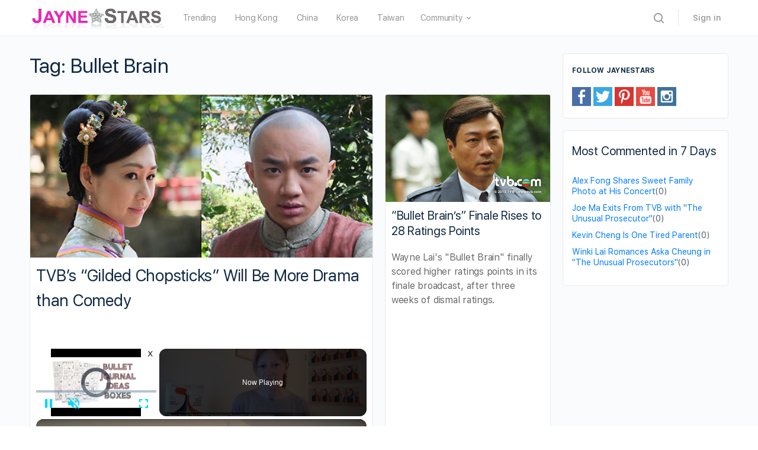

--- FILE ---
content_type: text/html; charset=UTF-8
request_url: https://www.jaynestars.com/tag/bullet-brain/
body_size: 26112
content:
<!DOCTYPE html><html lang="en-US"><head><meta charset="UTF-8"/>
<script>var __ezHttpConsent={setByCat:function(src,tagType,attributes,category,force,customSetScriptFn=null){var setScript=function(){if(force||window.ezTcfConsent[category]){if(typeof customSetScriptFn==='function'){customSetScriptFn();}else{var scriptElement=document.createElement(tagType);scriptElement.src=src;attributes.forEach(function(attr){for(var key in attr){if(attr.hasOwnProperty(key)){scriptElement.setAttribute(key,attr[key]);}}});var firstScript=document.getElementsByTagName(tagType)[0];firstScript.parentNode.insertBefore(scriptElement,firstScript);}}};if(force||(window.ezTcfConsent&&window.ezTcfConsent.loaded)){setScript();}else if(typeof getEzConsentData==="function"){getEzConsentData().then(function(ezTcfConsent){if(ezTcfConsent&&ezTcfConsent.loaded){setScript();}else{console.error("cannot get ez consent data");force=true;setScript();}});}else{force=true;setScript();console.error("getEzConsentData is not a function");}},};</script>
<script>var ezTcfConsent=window.ezTcfConsent?window.ezTcfConsent:{loaded:false,store_info:false,develop_and_improve_services:false,measure_ad_performance:false,measure_content_performance:false,select_basic_ads:false,create_ad_profile:false,select_personalized_ads:false,create_content_profile:false,select_personalized_content:false,understand_audiences:false,use_limited_data_to_select_content:false,};function getEzConsentData(){return new Promise(function(resolve){document.addEventListener("ezConsentEvent",function(event){var ezTcfConsent=event.detail.ezTcfConsent;resolve(ezTcfConsent);});});}</script>
<script>if(typeof _setEzCookies!=='function'){function _setEzCookies(ezConsentData){var cookies=window.ezCookieQueue;for(var i=0;i<cookies.length;i++){var cookie=cookies[i];if(ezConsentData&&ezConsentData.loaded&&ezConsentData[cookie.tcfCategory]){document.cookie=cookie.name+"="+cookie.value;}}}}
window.ezCookieQueue=window.ezCookieQueue||[];if(typeof addEzCookies!=='function'){function addEzCookies(arr){window.ezCookieQueue=[...window.ezCookieQueue,...arr];}}
addEzCookies([{name:"ezoab_58733",value:"mod7; Path=/; Domain=jaynestars.com; Max-Age=7200",tcfCategory:"store_info",isEzoic:"true",},{name:"ezosuibasgeneris-1",value:"c45dba7e-793a-4d7a-6c8b-b9369d670e15; Path=/; Domain=jaynestars.com; Expires=Tue, 02 Feb 2027 13:02:16 UTC; Secure; SameSite=None",tcfCategory:"understand_audiences",isEzoic:"true",}]);if(window.ezTcfConsent&&window.ezTcfConsent.loaded){_setEzCookies(window.ezTcfConsent);}else if(typeof getEzConsentData==="function"){getEzConsentData().then(function(ezTcfConsent){if(ezTcfConsent&&ezTcfConsent.loaded){_setEzCookies(window.ezTcfConsent);}else{console.error("cannot get ez consent data");_setEzCookies(window.ezTcfConsent);}});}else{console.error("getEzConsentData is not a function");_setEzCookies(window.ezTcfConsent);}</script><script type="text/javascript" data-ezscrex='false' data-cfasync='false'>window._ezaq = Object.assign({"edge_cache_status":12,"edge_response_time":317,"url":"https://www.jaynestars.com/tag/bullet-brain/"}, typeof window._ezaq !== "undefined" ? window._ezaq : {});</script><script type="text/javascript" data-ezscrex='false' data-cfasync='false'>window._ezaq = Object.assign({"ab_test_id":"mod7"}, typeof window._ezaq !== "undefined" ? window._ezaq : {});window.__ez=window.__ez||{};window.__ez.tf={"NewBanger":"lazyload"};</script><script type="text/javascript" data-ezscrex='false' data-cfasync='false'>window.ezDisableAds = true;</script>
<script data-ezscrex='false' data-cfasync='false' data-pagespeed-no-defer>var __ez=__ez||{};__ez.stms=Date.now();__ez.evt={};__ez.script={};__ez.ck=__ez.ck||{};__ez.template={};__ez.template.isOrig=true;__ez.queue=__ez.queue||function(){var e=0,i=0,t=[],n=!1,o=[],r=[],s=!0,a=function(e,i,n,o,r,s,a){var l=arguments.length>7&&void 0!==arguments[7]?arguments[7]:window,d=this;this.name=e,this.funcName=i,this.parameters=null===n?null:w(n)?n:[n],this.isBlock=o,this.blockedBy=r,this.deleteWhenComplete=s,this.isError=!1,this.isComplete=!1,this.isInitialized=!1,this.proceedIfError=a,this.fWindow=l,this.isTimeDelay=!1,this.process=function(){f("... func = "+e),d.isInitialized=!0,d.isComplete=!0,f("... func.apply: "+e);var i=d.funcName.split("."),n=null,o=this.fWindow||window;i.length>3||(n=3===i.length?o[i[0]][i[1]][i[2]]:2===i.length?o[i[0]][i[1]]:o[d.funcName]),null!=n&&n.apply(null,this.parameters),!0===d.deleteWhenComplete&&delete t[e],!0===d.isBlock&&(f("----- F'D: "+d.name),m())}},l=function(e,i,t,n,o,r,s){var a=arguments.length>7&&void 0!==arguments[7]?arguments[7]:window,l=this;this.name=e,this.path=i,this.async=o,this.defer=r,this.isBlock=t,this.blockedBy=n,this.isInitialized=!1,this.isError=!1,this.isComplete=!1,this.proceedIfError=s,this.fWindow=a,this.isTimeDelay=!1,this.isPath=function(e){return"/"===e[0]&&"/"!==e[1]},this.getSrc=function(e){return void 0!==window.__ezScriptHost&&this.isPath(e)&&"banger.js"!==this.name?window.__ezScriptHost+e:e},this.process=function(){l.isInitialized=!0,f("... file = "+e);var i=this.fWindow?this.fWindow.document:document,t=i.createElement("script");t.src=this.getSrc(this.path),!0===o?t.async=!0:!0===r&&(t.defer=!0),t.onerror=function(){var e={url:window.location.href,name:l.name,path:l.path,user_agent:window.navigator.userAgent};"undefined"!=typeof _ezaq&&(e.pageview_id=_ezaq.page_view_id);var i=encodeURIComponent(JSON.stringify(e)),t=new XMLHttpRequest;t.open("GET","//g.ezoic.net/ezqlog?d="+i,!0),t.send(),f("----- ERR'D: "+l.name),l.isError=!0,!0===l.isBlock&&m()},t.onreadystatechange=t.onload=function(){var e=t.readyState;f("----- F'D: "+l.name),e&&!/loaded|complete/.test(e)||(l.isComplete=!0,!0===l.isBlock&&m())},i.getElementsByTagName("head")[0].appendChild(t)}},d=function(e,i){this.name=e,this.path="",this.async=!1,this.defer=!1,this.isBlock=!1,this.blockedBy=[],this.isInitialized=!0,this.isError=!1,this.isComplete=i,this.proceedIfError=!1,this.isTimeDelay=!1,this.process=function(){}};function c(e,i,n,s,a,d,c,u,f){var m=new l(e,i,n,s,a,d,c,f);!0===u?o[e]=m:r[e]=m,t[e]=m,h(m)}function h(e){!0!==u(e)&&0!=s&&e.process()}function u(e){if(!0===e.isTimeDelay&&!1===n)return f(e.name+" blocked = TIME DELAY!"),!0;if(w(e.blockedBy))for(var i=0;i<e.blockedBy.length;i++){var o=e.blockedBy[i];if(!1===t.hasOwnProperty(o))return f(e.name+" blocked = "+o),!0;if(!0===e.proceedIfError&&!0===t[o].isError)return!1;if(!1===t[o].isComplete)return f(e.name+" blocked = "+o),!0}return!1}function f(e){var i=window.location.href,t=new RegExp("[?&]ezq=([^&#]*)","i").exec(i);"1"===(t?t[1]:null)&&console.debug(e)}function m(){++e>200||(f("let's go"),p(o),p(r))}function p(e){for(var i in e)if(!1!==e.hasOwnProperty(i)){var t=e[i];!0===t.isComplete||u(t)||!0===t.isInitialized||!0===t.isError?!0===t.isError?f(t.name+": error"):!0===t.isComplete?f(t.name+": complete already"):!0===t.isInitialized&&f(t.name+": initialized already"):t.process()}}function w(e){return"[object Array]"==Object.prototype.toString.call(e)}return window.addEventListener("load",(function(){setTimeout((function(){n=!0,f("TDELAY -----"),m()}),5e3)}),!1),{addFile:c,addFileOnce:function(e,i,n,o,r,s,a,l,d){t[e]||c(e,i,n,o,r,s,a,l,d)},addDelayFile:function(e,i){var n=new l(e,i,!1,[],!1,!1,!0);n.isTimeDelay=!0,f(e+" ...  FILE! TDELAY"),r[e]=n,t[e]=n,h(n)},addFunc:function(e,n,s,l,d,c,u,f,m,p){!0===c&&(e=e+"_"+i++);var w=new a(e,n,s,l,d,u,f,p);!0===m?o[e]=w:r[e]=w,t[e]=w,h(w)},addDelayFunc:function(e,i,n){var o=new a(e,i,n,!1,[],!0,!0);o.isTimeDelay=!0,f(e+" ...  FUNCTION! TDELAY"),r[e]=o,t[e]=o,h(o)},items:t,processAll:m,setallowLoad:function(e){s=e},markLoaded:function(e){if(e&&0!==e.length){if(e in t){var i=t[e];!0===i.isComplete?f(i.name+" "+e+": error loaded duplicate"):(i.isComplete=!0,i.isInitialized=!0)}else t[e]=new d(e,!0);f("markLoaded dummyfile: "+t[e].name)}},logWhatsBlocked:function(){for(var e in t)!1!==t.hasOwnProperty(e)&&u(t[e])}}}();__ez.evt.add=function(e,t,n){e.addEventListener?e.addEventListener(t,n,!1):e.attachEvent?e.attachEvent("on"+t,n):e["on"+t]=n()},__ez.evt.remove=function(e,t,n){e.removeEventListener?e.removeEventListener(t,n,!1):e.detachEvent?e.detachEvent("on"+t,n):delete e["on"+t]};__ez.script.add=function(e){var t=document.createElement("script");t.src=e,t.async=!0,t.type="text/javascript",document.getElementsByTagName("head")[0].appendChild(t)};__ez.dot=__ez.dot||{};__ez.queue.addFileOnce('/detroitchicago/boise.js', '/detroitchicago/boise.js?gcb=195-5&cb=5', true, [], true, false, true, false);__ez.queue.addFileOnce('/parsonsmaize/abilene.js', '/parsonsmaize/abilene.js?gcb=195-5&cb=e80eca0cdb', true, [], true, false, true, false);__ez.queue.addFileOnce('/parsonsmaize/mulvane.js', '/parsonsmaize/mulvane.js?gcb=195-5&cb=e75e48eec0', true, ['/parsonsmaize/abilene.js'], true, false, true, false);__ez.queue.addFileOnce('/detroitchicago/birmingham.js', '/detroitchicago/birmingham.js?gcb=195-5&cb=539c47377c', true, ['/parsonsmaize/abilene.js'], true, false, true, false);</script>
<script data-ezscrex="false" type="text/javascript" data-cfasync="false">window._ezaq = Object.assign({"ad_cache_level":0,"adpicker_placement_cnt":0,"ai_placeholder_cache_level":0,"ai_placeholder_placement_cnt":-1,"domain":"jaynestars.com","domain_id":58733,"ezcache_level":1,"ezcache_skip_code":0,"has_bad_image":0,"has_bad_words":0,"is_sitespeed":0,"lt_cache_level":0,"response_size":142747,"response_size_orig":136913,"response_time_orig":289,"template_id":5,"url":"https://www.jaynestars.com/tag/bullet-brain/","word_count":0,"worst_bad_word_level":0}, typeof window._ezaq !== "undefined" ? window._ezaq : {});__ez.queue.markLoaded('ezaqBaseReady');</script>
<script type='text/javascript' data-ezscrex='false' data-cfasync='false'>
window.ezAnalyticsStatic = true;

function analyticsAddScript(script) {
	var ezDynamic = document.createElement('script');
	ezDynamic.type = 'text/javascript';
	ezDynamic.innerHTML = script;
	document.head.appendChild(ezDynamic);
}
function getCookiesWithPrefix() {
    var allCookies = document.cookie.split(';');
    var cookiesWithPrefix = {};

    for (var i = 0; i < allCookies.length; i++) {
        var cookie = allCookies[i].trim();

        for (var j = 0; j < arguments.length; j++) {
            var prefix = arguments[j];
            if (cookie.indexOf(prefix) === 0) {
                var cookieParts = cookie.split('=');
                var cookieName = cookieParts[0];
                var cookieValue = cookieParts.slice(1).join('=');
                cookiesWithPrefix[cookieName] = decodeURIComponent(cookieValue);
                break; // Once matched, no need to check other prefixes
            }
        }
    }

    return cookiesWithPrefix;
}
function productAnalytics() {
	var d = {"pr":[6,3],"omd5":"e1ebd41d37f69884f49f381f171df043","nar":"risk score"};
	d.u = _ezaq.url;
	d.p = _ezaq.page_view_id;
	d.v = _ezaq.visit_uuid;
	d.ab = _ezaq.ab_test_id;
	d.e = JSON.stringify(_ezaq);
	d.ref = document.referrer;
	d.c = getCookiesWithPrefix('active_template', 'ez', 'lp_');
	if(typeof ez_utmParams !== 'undefined') {
		d.utm = ez_utmParams;
	}

	var dataText = JSON.stringify(d);
	var xhr = new XMLHttpRequest();
	xhr.open('POST','/ezais/analytics?cb=1', true);
	xhr.onload = function () {
		if (xhr.status!=200) {
            return;
		}

        if(document.readyState !== 'loading') {
            analyticsAddScript(xhr.response);
            return;
        }

        var eventFunc = function() {
            if(document.readyState === 'loading') {
                return;
            }
            document.removeEventListener('readystatechange', eventFunc, false);
            analyticsAddScript(xhr.response);
        };

        document.addEventListener('readystatechange', eventFunc, false);
	};
	xhr.setRequestHeader('Content-Type','text/plain');
	xhr.send(dataText);
}
__ez.queue.addFunc("productAnalytics", "productAnalytics", null, true, ['ezaqBaseReady'], false, false, false, true);
</script><base href="https://www.jaynestars.com/tag/bullet-brain/"/>
		
		<link rel="profile" href="http://gmpg.org/xfn/11"/>
		<title>Bullet Brain – JayneStars.com</title>
<link rel="dns-prefetch" href="//s.w.org"/>
<link rel="alternate" type="application/rss+xml" title="JayneStars.com » Feed" href="https://www.jaynestars.com/feed/"/>
<link rel="alternate" type="application/rss+xml" title="JayneStars.com » Comments Feed" href="https://www.jaynestars.com/comments/feed/"/>
<link rel="alternate" type="application/rss+xml" title="JayneStars.com » Bullet Brain Tag Feed" href="https://www.jaynestars.com/tag/bullet-brain/feed/"/>
		<script type="text/javascript">
			window._wpemojiSettings = {"baseUrl":"https:\/\/s.w.org\/images\/core\/emoji\/13.0.1\/72x72\/","ext":".png","svgUrl":"https:\/\/s.w.org\/images\/core\/emoji\/13.0.1\/svg\/","svgExt":".svg","source":{"concatemoji":"https:\/\/www.jaynestars.com\/wp-includes\/js\/wp-emoji-release.min.js?ver=5.6.2"}};
			!function(e,a,t){var n,r,o,i=a.createElement("canvas"),p=i.getContext&&i.getContext("2d");function s(e,t){var a=String.fromCharCode;p.clearRect(0,0,i.width,i.height),p.fillText(a.apply(this,e),0,0);e=i.toDataURL();return p.clearRect(0,0,i.width,i.height),p.fillText(a.apply(this,t),0,0),e===i.toDataURL()}function c(e){var t=a.createElement("script");t.src=e,t.defer=t.type="text/javascript",a.getElementsByTagName("head")[0].appendChild(t)}for(o=Array("flag","emoji"),t.supports={everything:!0,everythingExceptFlag:!0},r=0;r<o.length;r++)t.supports[o[r]]=function(e){if(!p||!p.fillText)return!1;switch(p.textBaseline="top",p.font="600 32px Arial",e){case"flag":return s([127987,65039,8205,9895,65039],[127987,65039,8203,9895,65039])?!1:!s([55356,56826,55356,56819],[55356,56826,8203,55356,56819])&&!s([55356,57332,56128,56423,56128,56418,56128,56421,56128,56430,56128,56423,56128,56447],[55356,57332,8203,56128,56423,8203,56128,56418,8203,56128,56421,8203,56128,56430,8203,56128,56423,8203,56128,56447]);case"emoji":return!s([55357,56424,8205,55356,57212],[55357,56424,8203,55356,57212])}return!1}(o[r]),t.supports.everything=t.supports.everything&&t.supports[o[r]],"flag"!==o[r]&&(t.supports.everythingExceptFlag=t.supports.everythingExceptFlag&&t.supports[o[r]]);t.supports.everythingExceptFlag=t.supports.everythingExceptFlag&&!t.supports.flag,t.DOMReady=!1,t.readyCallback=function(){t.DOMReady=!0},t.supports.everything||(n=function(){t.readyCallback()},a.addEventListener?(a.addEventListener("DOMContentLoaded",n,!1),e.addEventListener("load",n,!1)):(e.attachEvent("onload",n),a.attachEvent("onreadystatechange",function(){"complete"===a.readyState&&t.readyCallback()})),(n=t.source||{}).concatemoji?c(n.concatemoji):n.wpemoji&&n.twemoji&&(c(n.twemoji),c(n.wpemoji)))}(window,document,window._wpemojiSettings);
		</script>
		<link rel="stylesheet" id="wp-block-library-css" href="https://www.jaynestars.com/wp-includes/css/dist/block-library/style.min.css?ver=5.6.2" type="text/css" media="all"/>
<link rel="stylesheet" id="bb-access-control-css" href="https://www.jaynestars.com/wp-content/plugins/buddyboss-platform-pro/includes/access-control/assets/css/bb-access-control.min.css?ver=1.1.0.2" type="text/css" media="all"/>
<link rel="stylesheet" id="dashicons-css" href="https://www.jaynestars.com/wp-includes/css/dashicons.min.css?ver=5.6.2" type="text/css" media="all"/>
<link rel="stylesheet" id="bp-nouveau-css" href="https://www.jaynestars.com/wp-content/plugins/buddyboss-platform/bp-templates/bp-nouveau/css/buddypress.min.css?ver=1.5.7.3" type="text/css" media="screen"/>
<link rel="stylesheet" id="bp-nouveau-icons-css" href="https://www.jaynestars.com/wp-content/plugins/buddyboss-platform/bp-templates/bp-nouveau/icons/bb-icons.css?ver=1.5.7.3" type="text/css" media="screen"/>
<link rel="stylesheet" id="st-widget-css" href="https://www.jaynestars.com/wp-content/plugins/share-this/css/style.css?ver=5.6.2" type="text/css" media="all"/>
<link rel="stylesheet" id="buddyboss-theme-fonts-css" href="https://www.jaynestars.com/wp-content/themes/buddyboss-theme/assets/fonts/fonts.css?ver=1.6.4.1" type="text/css" media="all"/>
<link rel="stylesheet" id="buddyboss-theme-magnific-popup-css-css" href="https://www.jaynestars.com/wp-content/themes/buddyboss-theme/assets/css/vendors/magnific-popup.min.css?ver=1.6.4.1" type="text/css" media="all"/>
<link rel="stylesheet" id="buddyboss-theme-select2-css-css" href="https://www.jaynestars.com/wp-content/themes/buddyboss-theme/assets/css/vendors/select2.min.css?ver=1.6.4.1" type="text/css" media="all"/>
<link rel="stylesheet" id="buddyboss-theme-css-css" href="https://www.jaynestars.com/wp-content/themes/buddyboss-theme/assets/css/theme.min.css?ver=1.6.4.1" type="text/css" media="all"/>
<link rel="stylesheet" id="buddyboss-theme-buddypress-css" href="https://www.jaynestars.com/wp-content/themes/buddyboss-theme/assets/css/buddypress.min.css?ver=1.6.4.1" type="text/css" media="all"/>
<link rel="stylesheet" id="bp-zoom-css" href="https://www.jaynestars.com/wp-content/plugins/buddyboss-platform-pro/includes/integrations/zoom/assets/css/bp-zoom.min.css?ver=1.1.0.2" type="text/css" media="all"/>
<link rel="stylesheet" id="buddyboss-child-css-js-css" href="https://www.jaynestars.com/wp-content/themes/buddyboss-theme-child-js/assets/css/custom.css?ver=1.0.4" type="text/css" media="all"/>
<script type="text/javascript" src="https://www.jaynestars.com/wp-includes/js/jquery/jquery.min.js?ver=3.5.1" id="jquery-core-js"></script>
<script type="text/javascript" src="https://www.jaynestars.com/wp-includes/js/jquery/jquery-migrate.min.js?ver=3.3.2" id="jquery-migrate-js"></script>
<script type="text/javascript" src="https://www.jaynestars.com/wp-content/plugins/buddyboss-platform/bp-core/js/widget-members.min.js?ver=1.5.7.3" id="bp-widget-members-js"></script>
<script type="text/javascript" src="https://www.jaynestars.com/wp-content/plugins/buddyboss-platform/bp-core/js/jquery-query.min.js?ver=1.5.7.3" id="bp-jquery-query-js"></script>
<script type="text/javascript" src="https://www.jaynestars.com/wp-content/plugins/buddyboss-platform/bp-core/js/vendor/jquery-cookie.min.js?ver=1.5.7.3" id="bp-jquery-cookie-js"></script>
<script type="text/javascript" src="https://www.jaynestars.com/wp-content/plugins/buddyboss-platform/bp-core/js/vendor/jquery-scroll-to.min.js?ver=1.5.7.3" id="bp-jquery-scroll-to-js"></script>
<script type="text/javascript" src="https://www.jaynestars.com/wp-content/themes/buddyboss-theme-child-js/assets/js/custom.js?ver=1.0.1" id="buddyboss-child-js-js"></script>
<link rel="https://api.w.org/" href="https://www.jaynestars.com/wp-json/"/><link rel="alternate" type="application/json" href="https://www.jaynestars.com/wp-json/wp/v2/tags/2785"/><link rel="EditURI" type="application/rsd+xml" title="RSD" href="https://www.jaynestars.com/xmlrpc.php?rsd"/>
<link rel="wlwmanifest" type="application/wlwmanifest+xml" href="https://www.jaynestars.com/wp-includes/wlwmanifest.xml"/> 
<meta name="generator" content="WordPress 5.6.2"/>

	<script>var ajaxurl = 'https://www.jaynestars.com/wp-admin/admin-ajax.php';</script>

	<script charset="utf-8" type="text/javascript">var switchTo5x=true;</script><script charset="utf-8" type="text/javascript" src="https://ws.sharethis.com/button/buttons.js"></script><script type="text/javascript">stLight.options({publisher:'89f53906-3b4d-4b84-8fbc-b79607c4ca06'});var st_type='wordpress5.6.2';</script>

 <!--This Piece of Code is Injected by WUT Custom Code-->

<!--The End of WUT Custom Code-->

      <!-- Global site tag (gtag.js) - Google Analytics -->
<script async="" src="https://www.googletagmanager.com/gtag/js?id=UA-31077286-1"></script>
<script>
  window.dataLayer = window.dataLayer || [];
  function gtag(){dataLayer.push(arguments);}
  gtag("js", new Date());

  gtag("config", "UA-31077286-1");
</script>
      <meta name="viewport" content="width=device-width, initial-scale=1.0, maximum-scale=1.0, user-scalable=0"/><link rel="icon" href="https://www.jaynestars.com/wp-content/uploads/2021/07/cropped-JS_fav_icon-32x32.png" sizes="32x32"/>
<link rel="icon" href="https://www.jaynestars.com/wp-content/uploads/2021/07/cropped-JS_fav_icon-192x192.png" sizes="192x192"/>
<link rel="apple-touch-icon" href="https://www.jaynestars.com/wp-content/uploads/2021/07/cropped-JS_fav_icon-180x180.png"/>
<meta name="msapplication-TileImage" content="https://www.jaynestars.com/wp-content/uploads/2021/07/cropped-JS_fav_icon-270x270.png"/>

			<style id="buddyboss_theme-style">
				.site-header-container #site-logo .bb-logo img,.site-header-container #site-logo .site-title img.bb-logo,.site-title img.bb-mobile-logo {max-height:60px}.sticky-header .site-header {position:fixed;z-index:610;width:100%;}.sticky-header .bp-search-ac-header {position:fixed;}.sticky-header .site-content,body.buddypress.sticky-header .site-content,.bb-buddypanel.sticky-header .site-content,.single-sfwd-quiz.bb-buddypanel.sticky-header .site-content,.single-sfwd-lessons.bb-buddypanel.sticky-header .site-content,.single-sfwd-topic.bb-buddypanel.sticky-header .site-content {padding-top:60px}.sticky-header .site-content {min-height:85vh;}.site-header .site-header-container,.header-search-wrap,.header-search-wrap input.search-field,.header-search-wrap input.search-field-top,.header-search-wrap form.search-form {height:60px;}.sticky-header #comments:before {margin-top:-60px;height:60px;}.sticky-header .bp-feedback.bp-sitewide-notice {top:60px;}@media screen and (max-width:767px) {.bb-mobile-header {height:60px;}}.success { color:#1CD991;}.bg-success,.message.success,ul.bb-choices .bs-styled-radio:checked+label:before,ul.bb-choices .bs-styled-radio:checked+.bb-radio-label:before,div.bp-avatar-status p.success,div.bp-cover-image-status p.success,.buddypress-wrap #group-create-body .bp-cover-image-status p.warning,.bs-bp-container-reg .buddypress-wrap #pass-strength-result.strong,.widget_bp_core_whos_online_widget .item-avatar a .member-status.online,.elementor-widget-wp-widget-bp_core_whos_online_widget .item-avatar a .member-status.online,.elementor-widget-wp-widget-bp_core_members_widget #members-list .item-avatar a .member-status.online,.widget_bp_core_members_widget #members-list .item-avatar a .member-status.online {background-color:#1CD991;}ul.bb-choices .bs-styled-radio:checked+label:before,ul.bb-choices .bs-styled-radio:checked+.bb-radio-label:before,div.bp-avatar-status p.success,div.bp-cover-image-status p.success,.bs-bp-container-reg .buddypress-wrap #pass-strength-result.strong {border-color:#1CD991;}.error,.req,.bb-input-poll .close-link,.tab-container-inner .v-select .dropdown-toggle .clear:hover,#buddypress .custom-homepage-info.info button,#moderation-list td.moderation-block-member .description { color:#EF3E46;}#moderation-list td.moderation-block-member .description {border-color:#EF3E46;}.bg-error,.message.error,.buddypress-wrap .activity-comments .bp-feedback.error,#buddypress #bp-delete-avatar,#buddypress #bp-delete-cover-image,.bs-bp-container-reg #buddypress #signup-form.standard-form div.error,.bs-bp-container-reg .buddypress-wrap #pass-strength-result.short,div#message.error,.login.bb-login #pass-strength-result.short,.login.bb-login #pass-strength-result.bad { background-color:#EF3E46;}.bs-bp-container-reg .buddypress-wrap #pass-strength-result.short,div#message.error,input.error:focus,textarea.error:focus,select.error:focus,.login.bb-login #pass-strength-result.short,.login.bb-login #pass-strength-result.bad {border-color:#EF3E46;}input.error,textarea.error,select.error,.bbp-mfp-zoom-in .bbp-the-content-wrapper div.mce-panel.error,#bbpress-forums .bb-modal.bbp-reply-form .wp-editor-container div.mce-panel.error {background-color:rgba( 239,62,70,0.1 );}input.error,textarea.error,select.error {border-color:rgba( 239,62,70,0.15 );}.warning,.item-header-wrap span.group-visibility.hidden:before {color:#f7ba45;}.bg-warning,.message.warning {background-color:#f7ba45;}.focus,#sitewide-notice button {color:#007CFF;}.bg-focus,.message.focus,#sitewide-notice #message {background-color:#007CFF;}a,.notification-header .mark-read-all,.notification-footer .delete-all {color:#007CFF;}a:hover,.activity-post-avatar:hover,.notification-header .mark-read-all:hover,.notification-footer .delete-all:hover,div.profile_completion_wrap ul.pc_detailed_progress li.incomplete span.section_name a:hover,.bb-document-theater .bb-media-section.bb-media-no-preview .img-section a.download-button:hover,.bb-document-theater .bb-media-section .img-section img > .download-button:hover,.bb-forums .bb-forums__list .bb-forums__item .item-meta .bs-replied > a:hover,.bb-forums .bb-forums__list .bb-forums__item .item-title > a:hover,#buddypress .users-header .gamipress-buddypress-achievements .gamipress-buddypress-achievement-title:hover,#buddypress .users-header .gamipress-buddypress-ranks .gamipress-buddypress-rank-title:hover,.notification-header .mark-read-all:hover {color:#0F74E0;}#send-private-message.generic-button a:before,a.subscription-toggle,.button.outline,input[type=button].outline,input[type=submit].outline,.button.outline:hover,.button.outline:focus,.toggle-password,.toggle-password:hover,input[type=button].outline:hover,input[type=submit].outline:hover,.bs-card-forum-details h3 a:hover,#message-threads .bp-message-link:hover .thread-to,span.triangle-play-icon,div.profile_completion_wrap ul.pc_detailed_progress li.incomplete span.section_name a,.bb-document-theater .bb-media-section.bb-media-no-preview .img-section a.download-button,.bb-document-theater .bb-media-section .img-section img > .download-button,div.profile_completion_wrap ul.pc_detailed_progress li.incomplete span.section_name a {color:#007CFF;}.bb-shared-screen svg g {stroke:#007CFF;}.bs-styled-checkbox:checked + label:before,.bs-styled-radio:checked + label:after,.bs-styled-radio:checked + .bb-radio-label:after,.group-messages.private-message #group-messages-container .group-messages-members-listing .all-members .group-message-member-li.selected .invite-button .icons:before {background:#007CFF;}.bs-styled-checkbox:checked + label:before,span.triangle-play-icon,.bs-styled-checkbox:checked + label:before {border-color:#007CFF;}input[type="submit"],.button, input[type=button],.bb-radio .bb-radio-help:after {background-color:#007CFF;}.toggle-sap-widgets:hover .cls-1 {fill:#007CFF;}.bb-cover-photo,.bb-cover-photo .progress {background:#607387;}input[type="submit"],a.subscription-toggle,.button.outline,input[type=button].outline,input[type=submit].outline,.button.outline:hover,.button.outline:focus,input[type=button].outline:hover,input[type=submit].outline:hover {border-color:#007CFF;}.header-button.underlined {box-shadow:0 -1px 0 #007CFF inset;}[data-balloon]:after,[data-bp-tooltip]:after {color:#ffffff;}[data-balloon]:after,[data-bp-tooltip]:after {background-color:rgba( 18,43,70,0.95 );}[data-balloon]:before,[data-bp-tooltip]:before {background:no-repeat url("data:image/svg+xml;charset=utf-8,%3Csvg%20xmlns%3D%22http://www.w3.org/2000/svg%22%20width%3D%2236px%22%20height%3D%2212px%22%3E%3Cpath%20fill%3D%22rgba( 18,43,70,0.95 )%22%20transform%3D%22rotate(0)%22%20d%3D%22M2.658,0.000%20C-13.615,0.000%2050.938,0.000%2034.662,0.000%20C28.662,0.000%2023.035,12.002%2018.660,12.002%20C14.285,12.002%208.594,0.000%202.658,0.000%20Z%22/%3E%3C/svg%3E");background-size:100% auto;}[data-balloon][data-balloon-pos='right']:before {background:no-repeat url("data:image/svg+xml;charset=utf-8,%3Csvg%20xmlns%3D%22http://www.w3.org/2000/svg%22%20width%3D%2212px%22%20height%3D%2236px%22%3E%3Cpath%20fill%3D%22rgba( 18,43,70,0.95 )%22%20transform%3D%22rotate(90 6 6)%22%20d%3D%22M2.658,0.000%20C-13.615,0.000%2050.938,0.000%2034.662,0.000%20C28.662,0.000%2023.035,12.002%2018.660,12.002%20C14.285,12.002%208.594,0.000%202.658,0.000%20Z%22/%3E%3C/svg%3E");background-size:100% auto;}[data-balloon][data-balloon-pos='left']:before {background:no-repeat url("data:image/svg+xml;charset=utf-8,%3Csvg%20xmlns%3D%22http://www.w3.org/2000/svg%22%20width%3D%2212px%22%20height%3D%2236px%22%3E%3Cpath%20fill%3D%22rgba( 18,43,70,0.95 )%22%20transform%3D%22rotate(-90 18 18)%22%20d%3D%22M2.658,0.000%20C-13.615,0.000%2050.938,0.000%2034.662,0.000%20C28.662,0.000%2023.035,12.002%2018.660,12.002%20C14.285,12.002%208.594,0.000%202.658,0.000%20Z%22/%3E%3C/svg%3E");background-size:100% auto;}[data-balloon][data-balloon-pos='down']:before {background:no-repeat url("data:image/svg+xml;charset=utf-8,%3Csvg%20xmlns%3D%22http://www.w3.org/2000/svg%22%20width%3D%2236px%22%20height%3D%2212px%22%3E%3Cpath%20fill%3D%22rgba( 18,43,70,0.95 )%22%20transform%3D%22rotate(180 18 6)%22%20d%3D%22M2.658,0.000%20C-13.615,0.000%2050.938,0.000%2034.662,0.000%20C28.662,0.000%2023.035,12.002%2018.660,12.002%20C14.285,12.002%208.594,0.000%202.658,0.000%20Z%22/%3E%3C/svg%3E");background-size:100% auto;}#header-search form,.site-header {background-color:#ffffff;}.primary-menu > li > a,.primary-menu > li > a > i,.site-header #header-aside i,.bb-header-buttons a.button.outline,.primary-menu > .menu-item-has-children:not(.hideshow):after,.site-header .hideshow .more-button > i,.site-header i, .site-header .notification-dropdown i, .site-header .header-search-wrap i,.user-wrap.menu-item-has-children #header-my-account-menu a {color:#939597;}.primary-menu > li > a:hover,.primary-menu > li > a:focus,.primary-menu > li > a:hover > i,.primary-menu a:hover > i,.primary-menu a:focus > i,a.user-link:hover,.site-header #header-aside a.user-link:hover i,.bb-header-buttons a.button.outline:hover {color:#007CFF;}.primary-menu > .current-menu-parent > a,.primary-menu > .current-menu-ancestor > a,.primary-menu > .current-menu-item > a,.primary-menu .current_page_item > a,.primary-menu > .current-menu-parent > a:hover,.primary-menu > .current-menu-ancestor > a:hover,.primary-menu > .current-menu-item > a:hover,.primary-menu .current_page_item > a:hover,.primary-menu .current-menu-item > a > i,.primary-menu .current-menu-item > a:hover > i,.site-header .sub-menu .current-menu-parent > a,.site-header .sub-menu .current-menu-ancestor > a {color:#007CFF;}.site-header .sub-menu a:hover,.site-header .sub-menu a:hover > i,.site-header .sub-menu .current-menu-parent > a,.site-header .sub-menu .current-menu-ancestor > a,.site-header .sub-menu .current-menu-item > a,.site-header .sub-menu .current-menu-item > a > i,.bp-messages-content .actions .message_actions .message_action__list li a:hover,.user-wrap.menu-item-has-children #header-my-account-menu a:hover,.user-wrap.menu-item-has-children #header-my-account-menu a:hover > i {color:#007CFF;}.buddypanel,.panel-head,.bb-mobile-panel-inner,.buddypanel .site-branding {background:#ffffff;}.side-panel-menu a,.side-panel-menu .current-menu-item > i,.buddypanel .bb-toggle-panel,.site-header .bb-toggle-panel,.side-panel-menu i,.bb-mobile-panel-header .user-name,.side-panel-menu .current-menu-item .sub-menu a,.side-panel-menu .current-menu-item .sub-menu i,.bb-mobile-panel-inner .bb-primary-menu a,.site-header .bb-mobile-panel-inner .sub-menu a {color:#939597;}.side-panel-menu a:hover,.buddypanel .bb-toggle-panel:hover,.side-panel-menu a:hover i,.side-panel-menu .current-menu-item .sub-menu a:hover,.side-panel-menu .current-menu-item .sub-menu a:hover i,.bb-mobile-panel-inner .bb-primary-menu a:hover,.site-header .bb-mobile-panel-inner .sub-menu a:hover {color:#007CFF;}.side-panel-menu .current-menu-item > a,.side-panel-menu .current-menu-item > a > i,.side-panel-menu .current-menu-item > a:hover,.side-panel-menu .current-menu-item > a:hover > i,.side-panel-menu .current-menu-parent > a,.side-panel-menu .current-menu-parent > a > i,.side-panel-menu .current-menu-parent > a:hover,.side-panel-menu .current-menu-parent > a:hover > i,.bb-mobile-panel-inner .bb-primary-menu .current-menu-item > a,.bb-mobile-panel-inner .bb-primary-menu .current_page_item > a {color:#007CFF;}.widget ul a,.post-date a,.top-meta a,.top-meta .like-count,.bs-dropdown-wrap .bs-dropdown a,.bb-follow-links a {color:#939597;}.widget ul a:hover,.post-date a:hover,.top-meta a:hover,.top-meta .like-count:hover,.bs-dropdown-wrap .bs-dropdown a:hover,.bb-follow-links a:hover {color:#007CFF;}.bb-footer .widget ul li a,.bb-footer li a,.bb-footer .widget_nav_menu .sub-menu a {color:#939597;}.bb-footer .widget ul li a:hover,.bb-footer li a:hover,.bb-footer .widget_nav_menu .sub-menu a:hover,.bb-footer .footer-menu li a:hover,.bb-footer .footer-socials li a:hover {color:#007CFF;}.bb-footer .widget ul li.current-menu-item a,.bb-footer .widget ul li.current-menu-item a:hover,.bb-footer li.current-menu-item a,.bb-footer li.current-menu-item a:hover {color:#007CFF;}.entry-header .entry-title a,a.user-link,.post-author,.comment-respond .vcard a,.sub-menu span.user-name,.widget.buddypress .bp-login-widget-user-links > div.bp-login-widget-user-link a,.list-title a,.activity-header a,.widget.bp-latest-activities a,#whats-new-form .username,.bb-recent-posts h4 a.bb-title,.widget .item-list .item-title a,.comment-respond .comment-author,.bb-activity-media-wrap .bb-activity-media-elem.document-activity .document-description-wrap .document-detail-wrap {color:#122B46;}.entry-header .entry-title a:hover,.post-author:hover,.comment-respond .vcard a:hover,.widget.buddypress .bp-login-widget-user-links > div.bp-login-widget-user-link a:hover,.list-title a:hover,.activity-header a:hover,.widget.bp-latest-activities a:hover,#whats-new-form .username:hover,.bb-recent-posts h4 a.bb-title:hover,.widget .item-list .item-title a:hover,.comment-respond .comment-author:hover,.bb-activity-media-wrap .bb-activity-media-elem.document-activity .document-action-wrap > a:hover,.bb-activity-media-wrap .bb-activity-media-elem.document-activity .document-action-wrap > a:hover i,.bb-activity-media-wrap .bb-activity-media-elem.document-activity.code-full-view .document-action-wrap .document-action_collapse i,.search-document-list .media-folder_items .media-folder_details__bottom .media-folder_author a:hover,#media-folder-document-data-table .media-folder_items .media-folder_details__bottom .media-folder_author a:hover,.search-document-list .media-folder_items .media-folder_group a:hover,.search-media-list .media-album_modified .media-album_details__bottom .media-album_author a:hover,.search-media-list .media-album_group_name a:hover,.search-document-list .media-folder_items .media-folder_details .media-folder_name:hover,#media-folder-document-data-table .media-folder_items .media-folder_details .media-folder_name:hover,#media-stream.document-parent.group-column #media-folder-document-data-table .media-folder_items .media-folder_group a:hover,.search-media-list .media-album_details .media-album_name:hover,.bb-document-theater .bb-media-section.bb-media-no-preview .img-section a.download-button,.search-results .bp-list li .item-meta a:hover,#bbpress-forums#bbpress-forums .bs-forums-items.list-view .bs-dropdown-wrap .bs-dropdown-wrap-inner > a:hover > i,#bbpress-forums#bbpress-forums .bs-forums-items.list-view .bs-dropdown-wrap .bs-dropdown-wrap-inner > a:hover > span { color:#007CFF;}body,input, textarea, select,.forgetme:hover,.joinbutton:hover,.siginbutton:hover,.post-grid .entry-content,.comment-text,.bb-message-box .message-content,#bs-message-threads p.thread-subject,.bb-document-theater .bb-media-section h3,.widget.widget_display_stats dt,blockquote,.bb-profile-meta span span,body.register .registration-popup.bb-modal {color:#4D5C6D;}.post-grid .entry-content,.post-author-details .author-desc,.show-support p,#bs-message-threads .thread-info p.thread-excerpt,#cover-image-container,.bs-timestamp,#message-threads li .thread-content .excerpt,.widget .widget-title .widget-num-count,.activity-list .activity-item .activity-content .activity-header,.widget.bp-latest-activities .activity-update,.activity-list .activity-item .activity-content .comment-header,.acomment-meta .activity-time-since,.widget_post_author .author-desc-wrap,.widget_bp_core_members_widget #members-list .member_last_visit,.widget.buddypress span.activity,span.bb-pages .bb-total,.normal span:not(.bs-output),.bb-field-counter span:not(.bs-output),.profile-single-meta,ul.bb-profile-fields .bb-label,.bs-item-list.list-view .item-meta,h4.bb-active-order,.bb-secondary-list-tabs h4,.bs-item-list-inner .item-meta,.activity-date,.notification-content,tfoot th,tfoot td,.error-404 .desc,.sub-menu .user-mention,.bb-footer,table caption {color:#696969;}h1, h2, h3, h4, h5, h6,.entry-title,.widget-title,.show-support h6,label {color:#122B46;}.site-title, .site-title a {color:#007CFF;}body,body #main-wrap,.formatted-content {background-color:#FAFBFD;}.bb_processing_overlay {background-color:rgba( 250,251,253,0.8 );}.widget,.post-inner-wrap,.comment-respond {background:#FFFFFF;}.bs-item-list.list-view .bs-item-wrap {background-color:#FFFFFF;}.widget,.post-inner-wrap,.comment-respond,.bs-item-list.list-view .bs-item-wrap,.post-author-details,.widget.widget_bp_profile_completion_widget .profile_completion_wrap .pc_detailed_progress_wrap .single_section_wrap {border-color:#E7E9EC;}.bs-item-list.list-view .bs-item-wrap:not(.no-hover-effect):hover {border-left-color:#FFFFFF;border-right-color:#FFFFFF;border-bottom-color:#FFFFFF;}@media screen and (max-width:1024px) and (min-width:768px) {.side-panel {background-color:#FAFBFD;}}.os-loader,.medium-editor-insert-plugin .medium-insert-buttons .medium-insert-buttons-addons li,.sap-publish-popup,.posts-stream,.posts-stream .inner,.sl-count:after,.sl-count:before,.sl-icon:after,.sl-icon:before,.main-navigation li ul ul,.main-navigation li ul,.header-account-login .pop .bp_components .menupop:not(#wp-admin-bar-my-account) > .ab-sub-wrapper,.header-account-login .pop .links li > .sub-menu,.header-account-login .pop .bp_components .menupop:not(#wp-admin-bar-my-account) > .ab-sub-wrapper:before,.header-account-login .pop .links li > .sub-menu:before,.header-notifications .pop,.header-account-login .pop,#whats-new-header:after,a.to-top,.bbp-forum-data:before {background-color:#FAFBFD;}.footer-widget-area {background-color:#ffffff;}.footer-bottom {background-color:#ffffff;}.login:not(.login-action-lostpassword) .message:not(.reset-pass),.login.login-action-lostpassword .message > .message,.buddypress-wrap .bp-feedback.help .bp-icon,.buddypress-wrap .bp-feedback.info .bp-icon,.widget-error .bp-feedback.help .bp-icon,.widget-error .bp-feedback.info .bp-icon {background-color:#007CFF;} .buddypress-wrap .bp-feedback.loading .bp-icon,.widget-error .bp-feedback.loading .bp-icon {background-color:#f7ba45;}.buddypress-wrap .bp-feedback.success .bp-icon,.widget-error .bp-feedback.success .bp-icon,.bp-feedback.success .bp-icon,.bp-feedback.updated .bp-icon {background-color:#1CD991;}#item-header.groups-header .bp-feedback.bp-feedback.success .bp-icon {color:#1CD991;}.buddypress-wrap .bp-feedback.error .bp-icon,.widget-error .bp-feedback.error .bp-icon,.bp-feedback.error .bp-icon,.bp-feedback.warning .bp-icon,.buddypress-wrap .bp-feedback.warning .bp-icon,.widget-error .bp-feedback.warning .bp-icon,.login #login_error {background-color:#EF3E46;}#item-header.groups-header .bp-feedback.bp-feedback.error .bp-icon {color:#EF3E46;}.login #login_error {border-left-color:#EF3E46;}span.count,.notification-wrap span.count {background-color:#FE6F4B;}a.bbp-topic-reply-link, a.subscription-toggle,#buddypress .action .button,button, .button, input[type=button], input[type=submit], .buddypress .buddypress-wrap .comment-reply-link, .buddypress .buddypress-wrap .generic-button a, .buddypress .buddypress-wrap a.bp-title-button, .buddypress .buddypress-wrap a.button, .buddypress .buddypress-wrap button, .buddypress .buddypress-wrap input[type=button], .buddypress .buddypress-wrap input[type=reset], .buddypress .buddypress-wrap input[type=submit], .buddypress .buddypress-wrap ul.button-nav:not(.button-tabs) li a,button.small, .button.small, input[type=button].small, input[type=submit].small, .buddypress .buddypress-wrap .comment-reply-link.small, .buddypress .buddypress-wrap .generic-button a.small, .buddypress .buddypress-wrap a.bp-title-button.small, .buddypress .buddypress-wrap a.button.small, .buddypress .buddypress-wrap button.small, .buddypress .buddypress-wrap input[type=button].small, .buddypress .buddypress-wrap input[type=reset].small, .buddypress .buddypress-wrap input[type=submit].small, .buddypress .buddypress-wrap ul.button-nav:not(.button-tabs) li a.small,#buddypress .comment-reply-link, #buddypress .generic-button a, #buddypress .standard-form button, #buddypress a.button, #buddypress input[type=button], #buddypress input[type=reset], #buddypress input[type=submit], #buddypress ul.button-nav li a, a.bp-title-button,#buddypress .comment-reply-link.small, #buddypress .generic-button a.small, #buddypress .standard-form button.small, #buddypress a.button.small, #buddypress input[type=button].small, #buddypress input[type=reset].small, #buddypress input[type=submit].small, #buddypress ul.button-nav li a.small, a.bp-title-button.small {border-radius:100px;}.no-results.not-found .search-form .search-submit {border-radius:0 100px 100px 0;}
			</style>
			
			<style id="buddyboss_theme-bp-style">
				#send-private-message.generic-button a:before,#buddypress #members-list .members-meta.action > .generic-button:last-child a,#buddypress #members-list .members-meta.action > .generic-button:last-child button,body #buddypress .bp-list .action .generic-button a,body #buddypress .bp-list .action .generic-button button,#buddypress .action .button.outline,#buddypress a.button.outline,#buddypress a.button.outline:hover,#buddypress input#bp_invites_reset,#buddypress .activity-list .action.activity-meta .button:hover,#buddypress .activity-list .action.activity-meta .button:hover span,#groups-list.bp-list.grid.bb-cover-enabled .item-avatar .generic-button .group-button,#buddypress .only-grid-view .follow-button .follow-button,.groups-header #item-header-content .generic-button .group-button,.mepr-price-menu.custom .mepr-price-box-benefits-item:before,.groups-header #item-header-content .generic-button .group-button:hover,.groups.group-admin #buddypress.buddypress-wrap.bp-single-vert-nav #item-body .bp-navs.group-subnav .selected a,#message-threads li.unread .thread-to:before,.messages-wrapper #compose-personal-li a,.media-privacy .selected,.activity-privacy .selected,.bp-search-results-wrap .view-all-link,.bp-search-results-wrap .view-all-link:hover,.bp-search-results-wrap .view-all-link:focus,.search-results .pagination-links a,#buddypress .generic-button a.outline,#buddypress .activity-lists .action.bp-generic-meta .button,#buddypress .activity-list .action.bp-generic-meta .button,#bbpress-forums .activity-list .action.bp-generic-meta .button,.recording-preview-img:hover span.triangle-play-icon,.activity-list .activity-item .bp-generic-meta.action .unfav:before,.activity-list .activity-item .bp-generic-meta.action .open-close-activity:before,.activity-list .activity-item .bp-generic-meta.action .buddyboss_edit_activity:before,.activity-list .activity-item .bp-generic-meta.action .buddyboss_edit_activity_cancel:before,.bb-activity-media-wrap .bb-activity-media-elem.document-activity .document-action-wrap .document-action_list ul li a:hover,#media-folder-document-data-table .media-folder_items .media-folder_actions .media-folder_action__list ul li a:hover,#bp-media-single-folder .bp-media-header-wrap .media-folder_items .media-folder_action__list ul li a:hover,#media-stream.media .bb-photo-thumb .media-action-wrap .media-action_list ul li a:hover,.bb-activity-media-wrap .bb-activity-media-elem.media-activity .media-action-wrap .media-action_list ul li a:hover,#buddypress .follow-button button.outline,#buddypress .follow-button button.outline:hover,#buddypress .follow-button button.outline:focus,#buddypress .standard-form button.outline,#buddypress .standard-form button.outline:hover {color:#007CFF;}#bbpress-forums#bbpress-forums .bs-forums-items.list-view .bs-dropdown-wrap .bs-dropdown-wrap-inner .bs-dropdown .bbp-admin-links a:hover {color:#007CFF;}#buddypress .activity-lists .action.bp-generic-meta .button:hover,#buddypress .activity-list .action.bp-generic-meta .button:hover,#bbpress-forums .activity-list .action.bp-generic-meta .button:hover,#buddypress .activity-lists .action.bp-generic-meta .button:hover span,#buddypress .activity-list .action.bp-generic-meta .button:hover span,#bbpress-forums .activity-list .action.bp-generic-meta .button:hover span,.activity-list .activity-item .bp-generic-meta.action .unfav:hover:before,#buddypress .only-grid-view .follow-button .follow-button:hover,#groups-list.bp-list.grid.bb-cover-enabled .item-avatar .generic-button .group-button:hover,#certificate_list .bb-certificate-download a:hover,.bp-search-results-wrap .view-all-link:hover,.bp-search-results-wrap .view-all-link:hover:after,.activity-list .activity-item .bp-generic-meta.action .open-close-activity:hover:before,.activity-list .activity-item .bp-generic-meta.action .buddyboss_edit_activity:hover:before,.activity-list .activity-item .bp-generic-meta.action .buddyboss_edit_activity_cancel:hover:before {color:#0F74E0;}#buddypress #members-list .members-meta.action > .generic-button:last-child a,#buddypress #members-list .members-meta.action > .generic-button:last-child button,body #buddypress .bp-list .action .generic-button a,body #buddypress .bp-list .action .generic-button button,.buddypress .buddypress-wrap button,.buddypress .buddypress-wrap button:hover,.buddypress .buddypress-wrap button:focus,#buddypress .follow-button button,#buddypress .follow-button button:hover,#buddypress .follow-button button:focus,#buddypress .follow-button button.outline,#buddypress .follow-button button.outline:hover,#buddypress .follow-button button.outline:focus,#buddypress .action .button,#buddypress .action .button.outline,#buddypress a.button.outline,#buddypress a.button.outline:hover,#buddypress input#bp_invites_reset,input:checked+.bb-time-meridian,.groups .bp-single-vert-nav #item-body #subnav .subnav .current a,.groups.group-admin #buddypress.buddypress-wrap.bp-single-vert-nav #item-body .bp-navs.group-subnav .selected a,.groups-header #item-header-content .generic-button .group-button:hover,.groups.group-admin #buddypress.buddypress-wrap.bp-single-vert-nav #item-body .bp-navs.group-subnav .selected a,.group-invites .bp-dir-hori-nav:not(.bp-vertical-navs) #item-body #group-invites-container .subnav li.selected,#buddypress .generic-button a.outline,#buddypress .standard-form button.outline,#buddypress .standard-form button.outline:hover {border-color:#007CFF;}#buddypress .action .button {background:#007CFF;}#buddypress form#whats-new-form #whats-new-submit input[type="submit"],#buddypress #group-settings-form input[type="submit"],#buddypress .standard-form div.submit input,#buddypress input[type=button],#buddypress .comment-reply-link,#buddypress .generic-button a,#buddypress .standard-form button,#buddypress a.button,#buddypress input[type="button"],#buddypress input[type="reset"],#buddypress input[type="submit"],#buddypress ul.button-nav li a,a.bp-title-button,.buddypress .buddypress-wrap button,.buddypress .buddypress-wrap button:hover,.buddypress .buddypress-wrap button:focus,#buddypress .follow-button button,#buddypress .follow-button button:hover,#buddypress .follow-button button:focus,.mepr-price-menu.custom .mepr-price-box-button a,body #buddypress .bp-list .action .generic-button .leave-group,body #buddypress a.export-csv,input:checked+.bb-time-meridian,input:checked+.bb-toggle-slider,.bb-groups-messages-left-inner input:checked + .bp-group-message-slider,.widget_bp_core_login_widget.buddypress #bp-login-widget-form #bp-login-widget-submit.bp-login-btn-active,#item-body #group-invites-container .bp-invites-content #send-invites-editor #bp-send-invites-form .action button#bp-invites-send,#message-threads li.unread .thread-date time:after,.buddypress-wrap .bp-subnavs ul #bp-zoom-switch-type .bb-toggle-switch .bb-toggle-slider {background-color:#007CFF;}.bp-navs ul li a,nav#object-nav a,#buddypress .bp-navs.bb-bp-tab-nav a,.widget.buddypress div.item-options a,body #buddypress .bp-list.members-list .action .generic-button button,body #buddypress .bp-list.members-list .action .generic-button a,.groups.group-admin #buddypress #item-body .bp-navs.group-subnav a,#item-body #group-invites-container .bp-navs.group-subnav a,#buddypress .profile.edit .button-nav a,.groups.group-create .buddypress-wrap .group-create-buttons li a,#page #buddypress #item-body .bp-profile-wrapper #subnav a,#buddypress .bp-settings-container .bp-navs a,#message-threads li .thread-content .thread-subject a,#message-threads li.unread .thread-subject .subject,.avatar-crop-management #avatar-crop-actions a.avatar-crop-cancel,.widget.activity_update .activity-update .activity-time-since,#media-folder-document-data-table .media-folder_items .media-folder_actions .media-folder_action__anchor {color:#939597;}.social-networks-wrap svg path {fill:#939597;}.bb-groups-messages-left-inner .input:focus + .bp-group-message-slider {box-shadow:0 0 1px #007CFF;}.bp-navs ul li a:hover,nav#object-nav a:hover,.buddypress-wrap .bp-navs li:not(.current) a:hover,.buddypress-wrap .bp-navs li:not(.selected) a:hover,#buddypress .bp-navs.bb-bp-tab-nav a:hover,.widget.buddypress div.item-options a:hover,.elementor-widget-wrap div.item-options a:hover,body #buddypress .bp-list.members-list .action .generic-button button:hover,body #buddypress .bp-list.members-list .action .generic-button a:hover,.groups.group-admin #buddypress #item-body .bp-navs.group-subnav a:hover,#item-body #group-invites-container .bp-navs.group-subnav a:hover,#buddypress .profile.edit .button-nav a:hover,#buddypress .bp-search-results-wrapper .bp-navs a:hover,.groups.group-create .buddypress-wrap .group-create-buttons li a:hover,#page #buddypress #item-body .bp-profile-wrapper #subnav a:hover,#buddypress .bp-settings-container .bp-navs a:hover,#message-threads li .thread-content .thread-subject a:hover,#message-threads li.unread .thread-subject .subject:hover,.avatar-crop-management #avatar-crop-actions a.avatar-crop-cancel:hover,.widget.activity_update .activity-update .activity-time-since:hover {color:#007CFF;}.bb-single-album-header .document-breadcrumb li a:hover{color:#0F74E0;}.buddypress-wrap .bp-subnavs li.current a,.buddypress-wrap .bp-subnavs li.selected a,#buddypress .bp-navs.bb-bp-tab-nav .current a,#buddypress .bp-navs.bb-bp-tab-nav .selected a,.buddypress-wrap .bp-subnavs li.current a:focus,.buddypress-wrap .bp-subnavs li.selected a:focus,#buddypress .bp-navs.bb-bp-tab-nav .current a:focus,#buddypress .bp-navs.bb-bp-tab-nav .selected a:focus,.buddypress-wrap .bp-subnavs li.current a:hover,.buddypress-wrap .bp-subnavs li.selected a:hover,#buddypress .bp-navs.bb-bp-tab-nav .current a:hover,#buddypress .bp-navs.bb-bp-tab-nav .selected a:hover,.widget.buddypress div.item-options .selected,.widget.buddypress div.item-options .selected:hover,.elementor-widget-wrap div.item-options .selected,.bp-navs ul li.selected a,nav#object-nav .selected > a,.bp-navs ul li.selected a:hover,nav#object-nav .selected > a:hover,#buddypress .bp-search-results-wrapper .bp-navs .current a,#buddypress .bp-search-results-wrapper .bp-navs .selected a,.groups.group-admin #buddypress #item-body .bp-navs.group-subnav .current a,.groups.group-admin #buddypress #item-body .bp-navs.group-subnav .selected a,#item-body #group-invites-container .bp-navs.group-subnav .current a,#item-body #group-invites-container .bp-navs.group-subnav .selected a,#buddypress .profile.edit .button-nav .current a,.groups.group-create .buddypress-wrap .group-create-buttons li.current a,#page #buddypress #item-body .bp-profile-wrapper #subnav .selected a,#buddypress .bp-settings-container .bp-navs .current a,#buddypress .bp-settings-container .bp-navs .selected a,.buddypress-wrap .bp-subnavs ul #bp-zoom-switch-type > a.zoom_active,#group-messages-container .bp-navs.group-subnav li.selected a {color:#122B46;}.groups.group-create .buddypress-wrap .group-create-buttons li:not(:last-child) a:after {background-color:#939597;}.buddypress-wrap .bp-subnavs li.current a,.buddypress-wrap .bp-subnavs li.selected a,.widget.buddypress div.item-options .selected,.elementor-widget-wrap div.item-options .selected,.bp-navs ul li.selected a,nav#object-nav .selected > a,body.invites.has-sidebar #buddypress .bp-settings-container .bp-navs .selected a,#buddypress .profile.edit .button-nav .current a,#group-messages-container .bp-navs.group-subnav li.selected {border-bottom-color:#007CFF;}.buddypress-wrap .bp-navs li.current a .count,.buddypress-wrap .bp-navs li.dynamic.current a .count,.buddypress-wrap .bp-navs li.selected a .count,.buddypress_object_nav .bp-navs li.current a .count,.buddypress_object_nav .bp-navs li.selected a .count {background-color:#007CFF;}#buddypress .register-section .visibility-toggle-link,#buddypress .profile.edit .visibility-toggle-link,.widget.widget_bp_groups_widget .item-list .item-title a,.notification-content a,.groups.group-create .buddypress-wrap legend,.groups.group-create .buddypress-wrap label,.thread-to a,.messages-wrapper #inbox-personal-li a,.bp-messages-content #bp-message-thread-list .message-metadata .user-link,.widget.activity_update .activity-update p a:not(.activity-time-since),.bp-messages-content .thread-participants .participants-name a {color:#122B46;}#buddypress .register-section .visibility-toggle-link:hover,#buddypress .profile.edit .visibility-toggle-link:hover,.widget.widget_bp_groups_widget .item-list .item-title a:hover,.notification-content a:hover,.thread-to a:hover,.messages-wrapper #inbox-personal-li a:hover,.bp-messages-content #bp-message-thread-list .message-metadata .user-link:hover,.widget.activity_update .activity-update p a:not(.activity-time-since):hover,.bp-messages-content .thread-participants .participants-name a:hover {color:#007CFF;}#header-cover-image,.bs-group-cover a:after {background-color:#607387;}.buddypress-wrap .bp-feedback,.bs-meta-bp_group_description,.meeting-item-table .meeting-item .meeting-item-col .meeting-link,.bb-profile-meta .bs-meta-bp_group_description span span,.profile-single-meta .bs-meta-bp_group_description span span,.profile-item-header .bs-meta-bp_group_description span span,#buddypress table.profile-fields tr td.data,.buddypress-wrap .bp-feedback,#buddypress .bb-bp-settings-content label,.groups.group-admin #buddypress #item-body #group-settings-form label,.group-description,#media-folder-document-data-table .media-folder_items .media-folder_details .media-folder_name,.bp-zoom-group-show-instructions .bb-group-zoom-settings-container .bb-field-wrap label {color:#4D5C6D;}.buddypress-wrap .bp-pagination,.ld-course-list-content .pagination,#buddypress span.activity,.activity-comments-items .activity-comment-text,#buddypress table.profile-fields tr td.label,#buddypress .bb-bp-settings-content .bp-help-text,#buddypress .bb-bp-settings-content .notification-settings th,#item-body #group-invites-container .bp-invites-content .item-meta .group-inviters li,.activity-list .activity-item .activity-content .activity-header,.widget.bp-latest-activities .activity-update,.activity-list .activity-item .activity-content .comment-header,.acomment-meta .activity-time-since,.widget_bp_core_members_widget #members-list .member_last_visit,.widget.buddypress span.activity,.bb-profile-meta,.bb-profile-card,.bb-profile-card .bb-field-description,.profile-single-meta,ul.bb-profile-fields .bb-label,.activity-item-header .item p,.activity-item-footer .like-count,.activity-item-footer .comment-count,.activity-comments-items .item-meta,.activity-date,.activity-list .activity-item .activity-header .time-since,.activity-list .activity-item .activity-header .activity-time-since:before,.bb-bp-messages-single #bp-message-thread-list .message-metadata time,.notification-content,.buddypress-wrap .current-visibility-level,.bb-sort-by-date,.bp-list li .item-meta,.bp-list li .meta,.groups.group-create .buddypress-wrap .group-create-buttons li span,.buddypress-wrap .item-list.groups-list .item-meta,.group-members-wrap.only-grid-view,.buddypress-wrap .bp-list li .last-activity,.buddypress-wrap .bp-list li .member-type,#message-threads li .thread-date,.bp-messages-content #bp-message-thread-list .message-metadata time,.bp-single-message-content .bp-message-content-wrap p.joined,#buddypress .single-headers .item-meta span,.buddypress-wrap .item-header-wrap .bp-title,#buddypress .bb-bp-invites-content .invite-info,#buddypress .bb-bp-invites-content label,.bp_ld_report_table_wrapper .bp_ld_report_table thead th,.widget.activity_update .activity-update p {color:#696969;}.groups.group-create .buddypress-wrap .group-create-buttons li:not(:last-child) span:after {background-color:#696969;}body.buddypress article.page > .entry-header .entry-title,body #buddypress div#item-header-cover-image h2,.groups.group-create .buddypress-wrap .bp-invites-content #members-list .list-title,#item-body #group-invites-container .bp-invites-content .list-title,.bp-messages-content .thread-participants,#buddypress .profile.edit > #profile-edit-form fieldset .editfield legend {color:#122B46;}nav#object-nav,#buddypress .bp-navs.bb-bp-tab-nav,.groups.group-admin #buddypress #item-body .bp-navs.group-subnav,#item-body #group-invites-container .bp-navs.group-subnav,.bp-nouveau-activity-form-placeholder- #whats-new-avatar,.activity-update-form #whats-new-avatar,#item-body > div.profile p.bp-feedback,.groups.group-create .buddypress-wrap #group-create-tabs,.groups.group-create .buddypress-wrap #drag-drop-area,#create-group-form div#header-cover-image,#page #buddypress #item-body .bp-profile-wrapper #subnav,#buddypress .bp-settings-container .bp-navs,#buddypress.bp-single-vert-nav.bp-vertical-navs .bp-wrap nav#object-nav.vertical,#buddypress .activity-update-form .bpfb_form_container .bpfb_actions_container {background-color:#FBFBFC;}#buddypress .activity-list.bp-list .activity-item,#cover-image-container,#members-list.item-list .list-wrap,.item-list.groups-list .list-wrap,.item-list.bp-search-results-list .list-wrap,#item-body > div.profile,.activity-update-form #whats-new-textarea textarea,.bb-bp-settings-container,.buddypress-wrap .bp-feedback,#item-body #group-invites-container,#buddypress .custom-homepage-info.info {background:#FFFFFF;}#whats-new-form-placeholder,#whats-new-form,.activity-anonymous-options,.buddypress-wrap .bp-tables-user,.meeting-item-container,#buddypress .groups-manage-members-list .item-list > li,#item-body #group-invites-container .bp-invites-content .item-list > li,.messages-wrapper,.bp-messages-content #bp-message-thread-list li,.groups.group-create .buddypress-wrap,.groups.group-create .buddypress-wrap .bp-invites-content #members-list li,.bp-profile-wrapper,.bp-settings-container,#friend-list.item-list .list-wrap,.zoom-meeting-block,.media.document-parent,.bb-activity-media-wrap .bb-activity-media-elem.document-activity,#group-settings-form #request-list li,.reply-edit #bbpress-forums .bbp-reply-form .bbp-form .bbp-form .bbp-the-content-wrapper,.reply-edit #bbpress-forums .bbp-reply-form .bbp-form .bbp-form #whats-new-attachments,.reply-edit #bbpress-forums .bbp-reply-form .bbp-form .bbp-form #whats-new-toolbar,.topic-edit #bbpress-forums .bbp-topic-form .bbp-form .bbp-the-content-wrapper,.topic-edit #bbpress-forums .bbp-topic-form .bbp-form #whats-new-attachments,.topic-edit #bbpress-forums .bbp-topic-form .bbp-form #whats-new-toolbar {background-color:#FFFFFF;}@media screen and (max-width:640px) {#buddypress .bp-settings-container .bp-navs a {color:#007CFF;}}@media screen and (min-width:768px) {.groups.group-create .buddypress-wrap #group-create-tabs.tabbed-links .group-create-buttons li.current {background-color:#FFFFFF;}}#buddypress .activity-list.bp-list .activity-item,.activity-anonymous-options,#cover-image-container,.meeting-item-container,.meeting-item-table .meeting-item-header,.meeting-item-table .meeting-item,.single-meeting-item-table .single-meeting-item,.meeting-item-container .load-more,#members-list.item-list .list-wrap,.item-list.groups-list .list-wrap,.item-list.bp-search-results-list .list-wrap,#item-body > div.profile,#whats-new-form-placeholder,#whats-new-form,.bb-bp-settings-container,#buddypress .bp-navs.bb-bp-tab-nav,.profile.public .bp-widget:not(:last-child),.buddypress-wrap .bp-feedback,#item-body #group-invites-container,#item-body #group-invites-container .bp-navs.group-subnav,nav#object-nav,.groups.group-admin #buddypress #item-body .bp-navs.group-subnav,.bp-avatar-nav ul,.bp-avatar-nav ul.avatar-nav-items li.current,#buddypress .groups-manage-members-list .item-list > li,#item-body #group-invites-container .bp-invites-content .item-list > li,#item-body #group-invites-container .bp-invites-content .item-list > li:last-child,#buddypress .custom-homepage-info.info,#item-body > div.profile p.bp-feedback,.messages-wrapper,.bb-bp-messages-single #bp-message-thread-list li,#bp-message-thread-list > li:first-child,.groups.group-create .buddypress-wrap,.groups.group-create .buddypress-wrap #group-create-tabs,.groups.group-create .buddypress-wrap #drag-drop-area,.groups.group-create .buddypress-wrap .bp-invites-content #members-list li,.bp-profile-wrapper,.profile-loop-header,.buddypress-wrap .profile.public .profile-group-title,.buddypress-wrap.bp-dir-hori-nav:not(.bp-vertical-navs) nav:not(.tabbed-links),#buddypress .only-grid-view.button-wrap.member-button-wrap.footer-button-wrap,#buddypress .only-grid-view.button-wrap.member-button-wrap.footer-button-wrap > .friendship-button,#page #buddypress #item-body .bp-profile-wrapper #subnav,.bp-settings-container,#buddypress .bp-settings-container .bp-navs,.bp-messages-head,.single.messages.view .bp-messages-nav-panel,.messages.compose .bp-messages-nav-panel,.bp-messages-content #bp-message-thread-list li:first-child,#friend-list.item-list .list-wrap,body:not(.group-admin):not(.group-invites) .buddypress-wrap .group-subnav.tabbed-links ul.subnav,body:not(.group-admin):not(.group-invites) .buddypress-wrap .user-subnav.tabbed-links ul.subnav,body:not(.group-admin):not(.group-invites) .buddypress-wrap .group-subnav.tabbed-links ul.subnav li.selected,body:not(.group-admin):not(.group-invites) .buddypress-wrap .user-subnav.tabbed-links ul.subnav li.selected,body:not(.group-admin):not(.group-invites) .buddypress-wrap.bp-vertical-navs .group-subnav.tabbed-links ul.subnav li.selected,body:not(.group-admin):not(.group-invites) .buddypress-wrap.bp-vertical-navs .user-subnav.tabbed-links ul.subnav li.selected,.groups.group-create .buddypress-wrap #group-create-tabs.tabbed-links .group-create-buttons li.current,.bp-messages-content #bp-message-thread-list,.zoom-meeting-block,.bb-media-container,.media-folder-document-filters,#media-folder-document-data-table .media-folder_items,.bb-activity-media-wrap .bb-activity-media-elem.document-activity,.media.document-parent,#group-settings-form #request-list li,.reply-edit #bbpress-forums .bbp-reply-form .bbp-form .bbp-form .bbp-the-content-wrapper,.reply-edit #bbpress-forums .bbp-reply-form .bbp-form .bbp-form #whats-new-attachments,.reply-edit #bbpress-forums .bbp-reply-form .bbp-form .bbp-form #whats-new-toolbar,.topic-edit #bbpress-forums .bbp-topic-form .bbp-form .bbp-the-content-wrapper,.topic-edit #bbpress-forums .bbp-topic-form .bbp-form #whats-new-attachments,.topic-edit #bbpress-forums .bbp-topic-form .bbp-form #whats-new-toolbar,.bp-step-nav-main .bp-step-nav ul,.bp-step-nav-main .bp-step-nav li.selected > a,.bp-messages-content-wrapper.has_error .bp-messages-feedback {border-color:#E7E9EC;}.buddypress-wrap .bp-tables-report {box-shadow:0 0 0 1px #E7E9EC;}.messages-screen,.buddypress-wrap nav#object-nav.horizontal.group-nav-tabs ul li.selected a,.buddypress-wrap nav#object-nav.horizontal.user-nav-tabs ul li.selected a {border-left-color:#E7E9EC;}.buddypress-wrap nav#object-nav.horizontal.group-nav-tabs ul li.selected a,.buddypress-wrap nav#object-nav.horizontal.user-nav-tabs ul li.selected a {border-right-color:#E7E9EC;}.bp-avatar-nav ul.avatar-nav-items li.current {border-bottom-color:#FFFFFF;}#item-body > div.profile h2.screen-heading,#buddypress .profile.edit .button-nav,.widget.buddypress div.item-options {border-bottom-color:#E7E9EC;}@media screen and (max-width:768px) {.messages-screen > .flex .bp-messages-content {border-color:#E7E9EC;}}@media screen and (min-width:46.8em) {.bp-single-vert-nav .bp-wrap:not(.bp-fullwidth-wrap) {background-color:#FFFFFF;}.bp-single-vert-nav .bp-wrap:not(.bp-fullwidth-wrap) {border-color:#E7E9EC;}#buddypress.bp-single-vert-nav.bp-vertical-navs .bp-wrap nav#object-nav.vertical {border-right-color:#E7E9EC;}}@media( min-width:992px ) {body.buddypress.register.login-split-page .login-split .split-overlay,body.buddypress.activation.login-split-page .login-split .split-overlay {opacity:0.3;}}@media( min-width:992px ) {body.buddypress.register.login-split-page .login-split > div {color:#FFFFFF;}}body.register.buddypress,body.register.buddypress .site,body.activate.buddypress {background-color:#FAFBFD;}body.register.buddypress #primary,body.register.buddypress #primary label,.bs-bp-container-reg #buddypress #signup-form.standard-form label,.bs-bp-container-reg #buddypress #signup-form.standard-form legend,body.buddypress.register article.page > .entry-header .entry-title,body.buddypress.activation article.bp_activate .entry-header h1,body.buddypress.activation article.bp_activate label {color:#122B46;}body.buddypress.register .register-section-logo a,.bs-bp-container-reg a {color:#007CFF;}body.buddypress.register .register-section-logo a:hover,.bb-password-wrap a.bb-toggle-password:hover,.bs-bp-container-reg a:hover {color:#0070e6;}body.buddypress.register #buddypress input[type="submit"],body.buddypress.activation #buddypress input[type="submit"] {background-color:#007CFF;}body.buddypress.register #buddypress input[type="submit"]:hover,body.buddypress.activation #buddypress input[type="submit"]:hover {background-color:#0070e6;}.buddypress-wrap nav#object-nav.horizontal.group-nav-tabs ul li.selected,.buddypress-wrap nav#object-nav.horizontal.user-nav-tabs ul li.selected {background-color:#FAFBFD;}.buddypress-wrap nav#object-nav.horizontal.group-nav-tabs ul li.selected a,.buddypress-wrap nav#object-nav.horizontal.user-nav-tabs ul li.selected a,body:not(.group-admin):not(.group-invites) .buddypress-wrap .group-subnav.tabbed-links ul.subnav li.selected,body:not(.group-admin):not(.group-invites) .buddypress-wrap .user-subnav.tabbed-links ul.subnav li.selected,.buddypress-wrap .user-subnav.tabbed-links ul.subnav li.selected {border-bottom-color:#FAFBFD;}
			</style>
			
        <style id="buddyboss_theme-custom-style">

        a.bb-close-panel i {top:21px;}
        </style>	<link rel='canonical' href='https://www.jaynestars.com/tag/bullet-brain/' />
<script type='text/javascript'>
var ezoTemplate = 'orig_site';
var ezouid = '1';
var ezoFormfactor = '1';
</script><script data-ezscrex="false" type='text/javascript'>
var soc_app_id = '0';
var did = 58733;
var ezdomain = 'jaynestars.com';
var ezoicSearchable = 1;
</script>
<script async data-ezscrex="false" data-cfasync="false" src="//www.humix.com/video.js"></script></head>

	<body class="bp-nouveau archive tag tag-bullet-brain tag-2785 buddyboss-theme bb-custom-typo sticky-header no-js">

        
		
		<div id="page" class="site">

			
			<header id="masthead" class="site-header site-header--bb">
				<div class="container site-header-container flex default-header">
    <a href="#" class="bb-toggle-panel"><i class="bb-icon-menu-left"></i></a>
    
<div id="site-logo" class="site-branding">
	<h2 class="site-title">
		<a href="https://www.jaynestars.com/" rel="home">
			<img width="400" height="70" src="https://www.jaynestars.com/wp-content/uploads/2021/07/jaynestars_logo.png" class="bb-logo" alt="" loading="lazy" srcset="https://www.jaynestars.com/wp-content/uploads/2021/07/jaynestars_logo.png 400w, https://www.jaynestars.com/wp-content/uploads/2021/07/jaynestars_logo-300x53.png 300w" sizes="(max-width: 400px) 100vw, 400px"/>		</a>
	</h2>
</div><nav id="site-navigation" class="main-navigation" data-menu-space="120">
    <div id="primary-navbar">
    	<ul id="primary-menu" class="primary-menu bb-primary-overflow"><li id="menu-item-164987" class="menu-item menu-item-type-taxonomy menu-item-object-category menu-item-164987"><a href="https://www.jaynestars.com/category/features/hot-gossip/">Trending</a></li>
<li id="menu-item-164988" class="menu-item menu-item-type-taxonomy menu-item-object-category menu-item-164988"><a href="https://www.jaynestars.com/category/hong-kong/">Hong Kong</a></li>
<li id="menu-item-164989" class="menu-item menu-item-type-taxonomy menu-item-object-category menu-item-164989"><a href="https://www.jaynestars.com/category/china/">China</a></li>
<li id="menu-item-164990" class="menu-item menu-item-type-taxonomy menu-item-object-category menu-item-164990"><a href="https://www.jaynestars.com/category/korea/">Korea</a></li>
<li id="menu-item-164991" class="menu-item menu-item-type-taxonomy menu-item-object-category menu-item-164991"><a href="https://www.jaynestars.com/category/taiwan/">Taiwan</a></li>
<li id="menu-item-164992" class="menu-item menu-item-type-post_type menu-item-object-page menu-item-has-children menu-item-164992"><a href="https://www.jaynestars.com/members/">Community</a>
<ul class="sub-menu">
	<li id="menu-item-164998" class="menu-item menu-item-type-custom menu-item-object-custom menu-item-164998"><a href="/activity">Comments</a></li>
	<li id="menu-item-164995" class="bp-menu bp-login-nav menu-item menu-item-type-custom menu-item-object-custom menu-item-164995"><a href="https://www.jaynestars.com/wp-login.php?redirect_to=https%3A%2F%2Fwww.jaynestars.com%2Ftag%2Fbullet-brain%2F"><i class="_mi _before buddyboss bb-icon-log-in" aria-hidden="true"></i><span>Log In</span></a></li>
	<li id="menu-item-165133" class="bp-menu bp-register-nav menu-item menu-item-type-custom menu-item-object-custom menu-item-165133"><a href="https://www.jaynestars.com/signup/"><i class="_mi _before buddyboss bb-icon-clipboard" aria-hidden="true"></i><span>SignUp</span></a></li>
</ul>
</li>
</ul>        <div id="navbar-collapse">
            <a class="more-button" href="#"><i class="bb-icon-menu-dots-h"></i></a>
            <ul id="navbar-extend" class="sub-menu"></ul>
        </div>
    </div>
</nav>	
<div id="header-aside" class="header-aside">
	<div class="header-aside-inner">
		
							<a href="#" class="header-search-link" data-balloon-pos="down" data-balloon="Search"><i class="bb-icon-search"></i></a>
			
						<span class="search-separator bb-separator"></span>
			<div class="bb-header-buttons">
				<a href="https://www.jaynestars.com/wp-login.php" class="button small outline signin-button link">Sign in</a>
				
							</div>

		
            
        	</div>
</div>
</div>
<div class="bb-mobile-header-wrapper bb-single-icon">
	<div class="bb-mobile-header flex align-items-center">
		<div class="bb-left-panel-icon-wrap">
			<a href="#" class="push-left bb-left-panel-mobile"><i class="bb-icon-menu-left"></i></a>
		</div>

		<div class="flex-1 mobile-logo-wrapper">
			
			<h2 class="site-title">

				<a href="https://www.jaynestars.com/" rel="home">
					<img width="400" height="70" src="https://www.jaynestars.com/wp-content/uploads/2021/07/jaynestars_logo.png" class="bb-mobile-logo" alt="" loading="lazy" srcset="https://www.jaynestars.com/wp-content/uploads/2021/07/jaynestars_logo.png 400w, https://www.jaynestars.com/wp-content/uploads/2021/07/jaynestars_logo-300x53.png 300w" sizes="(max-width: 400px) 100vw, 400px"/>				</a>

			</h2>
		</div>
		<div class="header-aside">
												<a data-balloon-pos="left" data-balloon="Search" href="#" class="push-right header-search-link"><i class="bb-icon-search"></i></a>
				
				
				
						</div>
	</div>

	<div class="header-search-wrap">
        <div class="container">
			<form action="//www.google.com" class="search-form">
    <input type="hidden" name="cx" value="partner-pub-8285722932862527:4199209797"/>
    <input type="hidden" name="ie" value="UTF-8"/>
	<button class="btn btn-outline-success my-2 my-sm-0" type="submit">Search</button>
    <input class="search-field-top" type="search" placeholder="Find celebrity, drama, movie" aria-label="Find celebrity, drama, movie" name="q"/>
</form>
            <a data-balloon-pos="left" data-balloon="Close" href="#" class="close-search"><i class="bb-icon-close-circle"></i></a>
        </div>
    </div>
</div>

<div class="bb-mobile-panel-wrapper left light closed">
	<a href="#" class="bb-close-panel"><i class="bb-icon-close"></i></a>
	<div class="bb-mobile-panel-inner">
		<div class="bb-mobile-panel-header">
							<div class="logo-wrap">
					<a href="https://www.jaynestars.com/" rel="home">
						<img width="400" height="70" src="https://www.jaynestars.com/wp-content/uploads/2021/07/jaynestars_logo.png" class="bb-mobile-logo" alt="" loading="lazy" srcset="https://www.jaynestars.com/wp-content/uploads/2021/07/jaynestars_logo.png 400w, https://www.jaynestars.com/wp-content/uploads/2021/07/jaynestars_logo-300x53.png 300w" sizes="(max-width: 400px) 100vw, 400px"/>					</a>
				</div>
					</div>

		<hr/>

		<nav class="main-navigation" data-menu-space="120">
			<ul id="menu-titlemenu" class="bb-primary-menu mobile-menu buddypanel-menu"><li class="menu-item menu-item-type-taxonomy menu-item-object-category menu-item-164987"><a href="https://www.jaynestars.com/category/features/hot-gossip/">Trending</a></li>
<li class="menu-item menu-item-type-taxonomy menu-item-object-category menu-item-164988"><a href="https://www.jaynestars.com/category/hong-kong/">Hong Kong</a></li>
<li class="menu-item menu-item-type-taxonomy menu-item-object-category menu-item-164989"><a href="https://www.jaynestars.com/category/china/">China</a></li>
<li class="menu-item menu-item-type-taxonomy menu-item-object-category menu-item-164990"><a href="https://www.jaynestars.com/category/korea/">Korea</a></li>
<li class="menu-item menu-item-type-taxonomy menu-item-object-category menu-item-164991"><a href="https://www.jaynestars.com/category/taiwan/">Taiwan</a></li>
<li class="menu-item menu-item-type-post_type menu-item-object-page menu-item-has-children menu-item-164992"><a href="https://www.jaynestars.com/members/">Community</a>
<ul class="sub-menu">
	<li class="menu-item menu-item-type-custom menu-item-object-custom menu-item-164998"><a href="/activity">Comments</a></li>
	<li class="bp-menu bp-login-nav menu-item menu-item-type-custom menu-item-object-custom menu-item-164995"><a href="https://www.jaynestars.com/wp-login.php?redirect_to=https%3A%2F%2Fwww.jaynestars.com%2Ftag%2Fbullet-brain%2F"><i class="_mi _before buddyboss bb-icon-log-in" aria-hidden="true"></i><span>Log In</span></a></li>
	<li class="bp-menu bp-register-nav menu-item menu-item-type-custom menu-item-object-custom menu-item-165133"><a href="https://www.jaynestars.com/signup/"><i class="_mi _before buddyboss bb-icon-clipboard" aria-hidden="true"></i><span>SignUp</span></a></li>
</ul>
</li>
</ul>		</nav>

		
		<div class="bb-login-section">
							<a href="https://www.jaynestars.com/wp-login.php" class="button outline small full secondary sign-in">Sign in</a>
									</div>

	</div>
</div><div class="header-search-wrap">
	<div class="container">
		<form action="//www.google.com" class="search-form">
    <input type="hidden" name="cx" value="partner-pub-8285722932862527:4199209797"/>
    <input type="hidden" name="ie" value="UTF-8"/>
	<button class="btn btn-outline-success my-2 my-sm-0" type="submit">Search</button>
    <input class="search-field-top" type="search" placeholder="Find celebrity, drama, movie" aria-label="Find celebrity, drama, movie" name="q"/>
</form>
		<a href="#" class="close-search"><i class="bb-icon-close-circle"></i></a>
	</div>
</div>			</header>

			
			
			<div id="content" class="site-content">

				
				<div class="container">
					<div class="bb-grid site-content-grid">
<div id="primary" class="content-area">
	<main id="main" class="site-main">

					<header class="page-header">
				<h1 class="page-title">Tag: <span>Bullet Brain</span></h1>			</header><!-- .page-header -->
        

			<div class="post-grid bb-grid">

				
				

<article id="post-24290" class="post-24290 post type-post status-publish format-standard has-post-thumbnail hentry category-tv-dramas tag-bullet-brain tag-gilded-chopsticks tag-joey-meng tag-nancy-wu tag-wayne-lai tag-wong-cho-lam lg-grid-2-3 md-grid-1-1 sm-grid-1-1 bb-grid-cell first">

			<div class="post-inner-wrap">
	
	            <div class="ratio-wrap">
                <a href="https://www.jaynestars.com/tv-dramas/tvbs-gilded-chopsticks-will-be-more-drama-than-comedy/" title="Permalink to TVB’s “Gilded Chopsticks” Will Be More Drama than Comedy" class="entry-media entry-img">
					<img width="500" height="325" src="https://www.jaynestars.com/wp-content/uploads/2013/06/Food-for-the-Slaves-Nancy-Wu-Wong-Cho-Lamjpg.jpg" class="attachment-large size-large wp-post-image" alt="" loading="lazy" sizes="(max-width:768px) 768px, (max-width:1024px) 1024px, 1024px" srcset="https://www.jaynestars.com/wp-content/uploads/2013/06/Food-for-the-Slaves-Nancy-Wu-Wong-Cho-Lamjpg.jpg 500w, https://www.jaynestars.com/wp-content/uploads/2013/06/Food-for-the-Slaves-Nancy-Wu-Wong-Cho-Lamjpg-300x195.jpg 300w, https://www.jaynestars.com/wp-content/uploads/2013/06/Food-for-the-Slaves-Nancy-Wu-Wong-Cho-Lamjpg-488x317.jpg 488w, https://www.jaynestars.com/wp-content/uploads/2013/06/Food-for-the-Slaves-Nancy-Wu-Wong-Cho-Lamjpg-150x98.jpg 150w"/>                </a>
            </div>
			
	<div class="entry-content-wrap">
		
			
			<header class="entry-header">
				<h2 class="entry-title"><a href="https://www.jaynestars.com/tv-dramas/tvbs-gilded-chopsticks-will-be-more-drama-than-comedy/" rel="bookmark">TVB’s “Gilded Chopsticks” Will Be More Drama than Comedy</a></h2>
							</header><!-- .entry-header -->

							<div class="entry-content">
					Wong Cho Lam hopes that new trailers for &#34;Gilded Chopsticks&#34; will reflect the series&#39; dramatic aspects, rather than mislead viewers into thinking the …				</div>
			
							<div class="entry-meta">
			<div class="meta-wrap">
			<span class="post-date"><a href="https://www.jaynestars.com/tv-dramas/tvbs-gilded-chopsticks-will-be-more-drama-than-comedy/">June 9, 2013</a></span>
			<div class="js_category_row">
				<span class="js_category"><a href="/category/tv-dramas">TV Dramas</a></span>				
			</div>
		</div>
		<div class="push-right flex align-items-center top-meta">
			             

		
			
							<a href="https://www.jaynestars.com/tv-dramas/tvbs-gilded-chopsticks-will-be-more-drama-than-comedy/#comments" class="flex align-items-center bb-comments-wrap">
					<i class="bb-icon-comment"></i>
					<span class="comments-count">12 <span class="bb-comment-text">Comments</span></span>
				</a>
			
		
        	</div>
</div>
			
			
				
			</div>

			</div><!--Close '.post-inner-wrap'-->
	
</article><!-- #post-24290 -->





<article id="post-23823" class="post-23823 post type-post status-publish format-standard has-post-thumbnail hentry category-tv-dramas tag-beauty-at-war tag-bullet-brain tag-lee-tim-sing tag-natalie-tong tag-sire-ma tag-wayne-lai lg-grid-1-3 md-grid-1-2 bb-grid-cell sm-grid-1-1">

			<div class="post-inner-wrap">
	
	            <div class="ratio-wrap">
                <a href="https://www.jaynestars.com/tv-dramas/bullet-brains-finale-rises-to-28-ratings-points/" title="Permalink to “Bullet Brain’s” Finale Rises to 28 Ratings Points" class="entry-media entry-img">
					<img width="500" height="325" src="https://www.jaynestars.com/wp-content/uploads/2013/05/Bullet-Brain-Wayne-Lai-4.jpg" class="attachment-large size-large wp-post-image" alt="" loading="lazy" sizes="(max-width:768px) 768px, (max-width:1024px) 1024px, 1024px" srcset="https://www.jaynestars.com/wp-content/uploads/2013/05/Bullet-Brain-Wayne-Lai-4.jpg 500w, https://www.jaynestars.com/wp-content/uploads/2013/05/Bullet-Brain-Wayne-Lai-4-300x195.jpg 300w, https://www.jaynestars.com/wp-content/uploads/2013/05/Bullet-Brain-Wayne-Lai-4-488x317.jpg 488w, https://www.jaynestars.com/wp-content/uploads/2013/05/Bullet-Brain-Wayne-Lai-4-150x98.jpg 150w"/>                </a>
            </div>
			
	<div class="entry-content-wrap">
		
			
			<header class="entry-header">
				<h2 class="entry-title"><a href="https://www.jaynestars.com/tv-dramas/bullet-brains-finale-rises-to-28-ratings-points/" rel="bookmark">“Bullet Brain’s” Finale Rises to 28 Ratings Points</a></h2>
							</header><!-- .entry-header -->

							<div class="entry-content">
					Wayne Lai&#39;s &#34;Bullet Brain&#34; finally scored higher ratings points in its finale broadcast, after three weeks of dismal ratings.				</div>
			
							<div class="entry-meta">
			<div class="meta-wrap">
			<span class="post-date"><a href="https://www.jaynestars.com/tv-dramas/bullet-brains-finale-rises-to-28-ratings-points/">May 13, 2013</a></span>
			<div class="js_category_row">
				<span class="js_category"><a href="/category/tv-dramas">TV Dramas</a></span>				
			</div>
		</div>
		<div class="push-right flex align-items-center top-meta">
			             

		
			
							<a href="https://www.jaynestars.com/tv-dramas/bullet-brains-finale-rises-to-28-ratings-points/#comments" class="flex align-items-center bb-comments-wrap">
					<i class="bb-icon-comment"></i>
					<span class="comments-count">36 <span class="bb-comment-text">Comments</span></span>
				</a>
			
		
        	</div>
</div>
			
			
				
			</div>

			</div><!--Close '.post-inner-wrap'-->
	
</article><!-- #post-23823 -->





<article id="post-23801" class="post-23801 post type-post status-publish format-standard has-post-thumbnail hentry category-news category-reviews tag-bullet-brain tag-edwin-siu tag-joe-junior tag-lee-tim-sing tag-natalie-tong tag-pierre-ngo-ka-nin tag-sire-ma tag-wayne-lai lg-grid-1-3 md-grid-1-2 bb-grid-cell sm-grid-1-1">

			<div class="post-inner-wrap">
	
	            <div class="ratio-wrap">
                <a href="https://www.jaynestars.com/news/review-bullet-brain-by-miriamfanz/" title="Permalink to Review: “Bullet Brain” (By Miriamfanz)" class="entry-media entry-img">
					<img width="500" height="325" src="https://www.jaynestars.com/wp-content/uploads/2013/05/Bullet-Brain-Wayne-Lai-2.jpg" class="attachment-large size-large wp-post-image" alt="" loading="lazy" sizes="(max-width:768px) 768px, (max-width:1024px) 1024px, 1024px" srcset="https://www.jaynestars.com/wp-content/uploads/2013/05/Bullet-Brain-Wayne-Lai-2.jpg 500w, https://www.jaynestars.com/wp-content/uploads/2013/05/Bullet-Brain-Wayne-Lai-2-300x195.jpg 300w, https://www.jaynestars.com/wp-content/uploads/2013/05/Bullet-Brain-Wayne-Lai-2-488x317.jpg 488w, https://www.jaynestars.com/wp-content/uploads/2013/05/Bullet-Brain-Wayne-Lai-2-150x98.jpg 150w"/>                </a>
            </div>
			
	<div class="entry-content-wrap">
		
			
			<header class="entry-header">
				<h2 class="entry-title"><a href="https://www.jaynestars.com/news/review-bullet-brain-by-miriamfanz/" rel="bookmark">Review: “Bullet Brain” (By Miriamfanz)</a></h2>
							</header><!-- .entry-header -->

							<div class="entry-content">
					Miriamfanz&#39; review of TVB series, &#34;Bullet Brain&#34;. The drama stars Wayne Lai, Ngo Ka Nin, Natalie Tong, Edwin Siu, and Sire Ma.				</div>
			
							<div class="entry-meta">
			<div class="meta-wrap">
			<span class="post-date"><a href="https://www.jaynestars.com/news/review-bullet-brain-by-miriamfanz/">May 13, 2013</a></span>
			<div class="js_category_row">
				<span class="js_category"><a href="/category/news">NEWS</a></span><span class="js_category"><a href="/category/reviews">REVIEWS</a></span>				
			</div>
		</div>
		<div class="push-right flex align-items-center top-meta">
			             

		
			
							<a href="https://www.jaynestars.com/news/review-bullet-brain-by-miriamfanz/#comments" class="flex align-items-center bb-comments-wrap">
					<i class="bb-icon-comment"></i>
					<span class="comments-count">26 <span class="bb-comment-text">Comments</span></span>
				</a>
			
		
        	</div>
</div>
			
			
				
			</div>

			</div><!--Close '.post-inner-wrap'-->
	
</article><!-- #post-23801 -->





<article id="post-23772" class="post-23772 post type-post status-publish format-standard has-post-thumbnail hentry category-hot-gossip category-tv-dramas tag-bullet-brain tag-edwin-siu tag-natalie-tong tag-ngo-ka-nin tag-sire-ma tag-wayne-lai lg-grid-1-3 md-grid-1-2 bb-grid-cell sm-grid-1-1">

			<div class="post-inner-wrap">
	
	            <div class="ratio-wrap">
                <a href="https://www.jaynestars.com/features/hot-gossip/bullet-brain-finale-copies-inception/" title="Permalink to “Bullet Brain” Finale Copies “Inception”" class="entry-media entry-img">
					<img width="500" height="325" src="https://www.jaynestars.com/wp-content/uploads/2013/05/Bullet-Brain-Wayne-Lai-7a.jpg" class="attachment-large size-large wp-post-image" alt="" loading="lazy" sizes="(max-width:768px) 768px, (max-width:1024px) 1024px, 1024px" srcset="https://www.jaynestars.com/wp-content/uploads/2013/05/Bullet-Brain-Wayne-Lai-7a.jpg 500w, https://www.jaynestars.com/wp-content/uploads/2013/05/Bullet-Brain-Wayne-Lai-7a-300x195.jpg 300w, https://www.jaynestars.com/wp-content/uploads/2013/05/Bullet-Brain-Wayne-Lai-7a-488x317.jpg 488w, https://www.jaynestars.com/wp-content/uploads/2013/05/Bullet-Brain-Wayne-Lai-7a-150x98.jpg 150w"/>                </a>
            </div>
			
	<div class="entry-content-wrap">
		
			
			<header class="entry-header">
				<h2 class="entry-title"><a href="https://www.jaynestars.com/features/hot-gossip/bullet-brain-finale-copies-inception/" rel="bookmark">“Bullet Brain” Finale Copies “Inception”</a></h2>
							</header><!-- .entry-header -->

							<div class="entry-content">
					The finale of &#34;Bullet Brain&#34; aired on Friday, May 10 and sparked bitter criticism over its science-fictional conclusion.				</div>
			
							<div class="entry-meta">
			<div class="meta-wrap">
			<span class="post-date"><a href="https://www.jaynestars.com/features/hot-gossip/bullet-brain-finale-copies-inception/">May 11, 2013</a></span>
			<div class="js_category_row">
				<span class="js_category"><a href="/category/hot-gossip">Hot Gossip!</a></span><span class="js_category"><a href="/category/tv-dramas">TV Dramas</a></span>				
			</div>
		</div>
		<div class="push-right flex align-items-center top-meta">
			             

		
			
							<a href="https://www.jaynestars.com/features/hot-gossip/bullet-brain-finale-copies-inception/#comments" class="flex align-items-center bb-comments-wrap">
					<i class="bb-icon-comment"></i>
					<span class="comments-count">155 <span class="bb-comment-text">Comments</span></span>
				</a>
			
		
        	</div>
</div>
			
			
				
			</div>

			</div><!--Close '.post-inner-wrap'-->
	
</article><!-- #post-23772 -->





<article id="post-23651" class="post-23651 post type-post status-publish format-standard has-post-thumbnail hentry category-tv-dramas tag-bullet-brain tag-natalie-tong tag-ngo-ka-nin tag-sire-ma tag-wayne-lai lg-grid-1-3 md-grid-1-2 bb-grid-cell sm-grid-1-1">

			<div class="post-inner-wrap">
	
	            <div class="ratio-wrap">
                <a href="https://www.jaynestars.com/tv-dramas/bullet-brain-s-bizarre-plot-twists/" title="Permalink to Bizarre Plot Twists to Conclude “Bullet Brain”" class="entry-media entry-img">
					<img width="500" height="325" src="https://www.jaynestars.com/wp-content/uploads/2013/05/Bullet-Brain-Wayne-Lai-Ngo-Ka-Nin-3.jpg" class="attachment-large size-large wp-post-image" alt="" loading="lazy" sizes="(max-width:768px) 768px, (max-width:1024px) 1024px, 1024px" srcset="https://www.jaynestars.com/wp-content/uploads/2013/05/Bullet-Brain-Wayne-Lai-Ngo-Ka-Nin-3.jpg 500w, https://www.jaynestars.com/wp-content/uploads/2013/05/Bullet-Brain-Wayne-Lai-Ngo-Ka-Nin-3-300x195.jpg 300w, https://www.jaynestars.com/wp-content/uploads/2013/05/Bullet-Brain-Wayne-Lai-Ngo-Ka-Nin-3-488x317.jpg 488w, https://www.jaynestars.com/wp-content/uploads/2013/05/Bullet-Brain-Wayne-Lai-Ngo-Ka-Nin-3-150x98.jpg 150w"/>                </a>
            </div>
			
	<div class="entry-content-wrap">
		
			
			<header class="entry-header">
				<h2 class="entry-title"><a href="https://www.jaynestars.com/tv-dramas/bullet-brain-s-bizarre-plot-twists/" rel="bookmark">Bizarre Plot Twists to Conclude “Bullet Brain”</a></h2>
							</header><!-- .entry-header -->

							<div class="entry-content">
					Wayne Lai&#39;s &#34;Bullet Brain&#34; will end its disappointing run on Friday, May 10, when the finale of the series will be aired.				</div>
			
							<div class="entry-meta">
			<div class="meta-wrap">
			<span class="post-date"><a href="https://www.jaynestars.com/tv-dramas/bullet-brain-s-bizarre-plot-twists/">May 7, 2013</a></span>
			<div class="js_category_row">
				<span class="js_category"><a href="/category/tv-dramas">TV Dramas</a></span>				
			</div>
		</div>
		<div class="push-right flex align-items-center top-meta">
			             

		
			
							<a href="https://www.jaynestars.com/tv-dramas/bullet-brain-s-bizarre-plot-twists/#comments" class="flex align-items-center bb-comments-wrap">
					<i class="bb-icon-comment"></i>
					<span class="comments-count">102 <span class="bb-comment-text">Comments</span></span>
				</a>
			
		
        	</div>
</div>
			
			
				
			</div>

			</div><!--Close '.post-inner-wrap'-->
	
</article><!-- #post-23651 -->



<div style="flex: 0 0 100%; min-width: 100%;"><div id="ezoic-pub-ad-placeholder-663"></div></div>

<article id="post-23635" class="post-23635 post type-post status-publish format-standard has-post-thumbnail hentry category-news tag-adrian-chau tag-bullet-brain tag-jason-chan tag-katy-kung tag-sarah-song tag-sire-ma lg-grid-1-3 md-grid-1-2 bb-grid-cell sm-grid-1-1">

			<div class="post-inner-wrap">
	
	            <div class="ratio-wrap">
                <a href="https://www.jaynestars.com/news/sire-ma-denies-being-boycotted-by-katy-kung/" title="Permalink to Sire Ma Denies Being Boycotted by Katy Kung" class="entry-media entry-img">
					<img width="500" height="323" src="https://www.jaynestars.com/wp-content/uploads/2013/05/Bullet-Brain-Sire-Ma-3a.jpg" class="attachment-large size-large wp-post-image" alt="" loading="lazy" sizes="(max-width:768px) 768px, (max-width:1024px) 1024px, 1024px" srcset="https://www.jaynestars.com/wp-content/uploads/2013/05/Bullet-Brain-Sire-Ma-3a.jpg 500w, https://www.jaynestars.com/wp-content/uploads/2013/05/Bullet-Brain-Sire-Ma-3a-300x194.jpg 300w, https://www.jaynestars.com/wp-content/uploads/2013/05/Bullet-Brain-Sire-Ma-3a-491x317.jpg 491w, https://www.jaynestars.com/wp-content/uploads/2013/05/Bullet-Brain-Sire-Ma-3a-150x97.jpg 150w"/>                </a>
            </div>
			
	<div class="entry-content-wrap">
		
			
			<header class="entry-header">
				<h2 class="entry-title"><a href="https://www.jaynestars.com/news/sire-ma-denies-being-boycotted-by-katy-kung/" rel="bookmark">Sire Ma Denies Being Boycotted by Katy Kung</a></h2>
							</header><!-- .entry-header -->

							<div class="entry-content">
					Rumored to be dating Jason Chan, Sire Ma allegedly is boycotted by a group of TVB actresses who don&#39;t like her.				</div>
			
							<div class="entry-meta">
			<div class="meta-wrap">
			<span class="post-date"><a href="https://www.jaynestars.com/news/sire-ma-denies-being-boycotted-by-katy-kung/">May 7, 2013</a></span>
			<div class="js_category_row">
				<span class="js_category"><a href="/category/news">NEWS</a></span>				
			</div>
		</div>
		<div class="push-right flex align-items-center top-meta">
			             

		
			
							<a href="https://www.jaynestars.com/news/sire-ma-denies-being-boycotted-by-katy-kung/#comments" class="flex align-items-center bb-comments-wrap">
					<i class="bb-icon-comment"></i>
					<span class="comments-count">46 <span class="bb-comment-text">Comments</span></span>
				</a>
			
		
        	</div>
</div>
			
			
				
			</div>

			</div><!--Close '.post-inner-wrap'-->
	
</article><!-- #post-23635 -->





<article id="post-23609" class="post-23609 post type-post status-publish format-standard has-post-thumbnail hentry category-tv-dramas tag-beauty-at-war tag-bullet-brain tag-come-home-love tag-michael-miu lg-grid-1-3 md-grid-1-2 bb-grid-cell sm-grid-1-1">

			<div class="post-inner-wrap">
	
	            <div class="ratio-wrap">
                <a href="https://www.jaynestars.com/tv-dramas/beauty-at-war-plunges-to-19-points/" title="Permalink to “Beauty at War” Plunges to 19 Points in Ratings" class="entry-media entry-img">
					<img width="500" height="325" src="https://www.jaynestars.com/wp-content/uploads/2013/05/Bullet-Brain-Beauty-at-War.jpg" class="attachment-large size-large wp-post-image" alt="" loading="lazy" sizes="(max-width:768px) 768px, (max-width:1024px) 1024px, 1024px" srcset="https://www.jaynestars.com/wp-content/uploads/2013/05/Bullet-Brain-Beauty-at-War.jpg 500w, https://www.jaynestars.com/wp-content/uploads/2013/05/Bullet-Brain-Beauty-at-War-300x195.jpg 300w, https://www.jaynestars.com/wp-content/uploads/2013/05/Bullet-Brain-Beauty-at-War-488x317.jpg 488w, https://www.jaynestars.com/wp-content/uploads/2013/05/Bullet-Brain-Beauty-at-War-150x98.jpg 150w"/>                </a>
            </div>
			
	<div class="entry-content-wrap">
		
			
			<header class="entry-header">
				<h2 class="entry-title"><a href="https://www.jaynestars.com/tv-dramas/beauty-at-war-plunges-to-19-points/" rel="bookmark">“Beauty at War” Plunges to 19 Points in Ratings</a></h2>
							</header><!-- .entry-header -->

							<div class="entry-content">
					&#34;Beauty at War&#34; and &#34;Bullet Brain&#34; continue to lose audiences due to their lackluster plot, resulting in poor ratings for both dramas.				</div>
			
							<div class="entry-meta">
			<div class="meta-wrap">
			<span class="post-date"><a href="https://www.jaynestars.com/tv-dramas/beauty-at-war-plunges-to-19-points/">May 6, 2013</a></span>
			<div class="js_category_row">
				<span class="js_category"><a href="/category/tv-dramas">TV Dramas</a></span>				
			</div>
		</div>
		<div class="push-right flex align-items-center top-meta">
			             

		
			
							<a href="https://www.jaynestars.com/tv-dramas/beauty-at-war-plunges-to-19-points/#comments" class="flex align-items-center bb-comments-wrap">
					<i class="bb-icon-comment"></i>
					<span class="comments-count">62 <span class="bb-comment-text">Comments</span></span>
				</a>
			
		
        	</div>
</div>
			
			
				
			</div>

			</div><!--Close '.post-inner-wrap'-->
	
</article><!-- #post-23609 -->





<article id="post-23497" class="post-23497 post type-post status-publish format-standard has-post-thumbnail hentry category-hot-gossip category-tv-dramas tag-bullet-brain tag-ngo-ka-nin tag-wayne-lai lg-grid-1-3 md-grid-1-2 bb-grid-cell sm-grid-1-1">

			<div class="post-inner-wrap">
	
	            <div class="ratio-wrap">
                <a href="https://www.jaynestars.com/features/hot-gossip/tvbs-bullet-brain-is-getting-more-plastic/" title="Permalink to TVB’s “Bullet Brain” is Getting More “Plastic”" class="entry-media entry-img">
					<img width="500" height="325" src="https://www.jaynestars.com/wp-content/uploads/2013/05/Bullet-Brain-Wayne-Lai-6.jpg" class="attachment-large size-large wp-post-image" alt="" loading="lazy" sizes="(max-width:768px) 768px, (max-width:1024px) 1024px, 1024px" srcset="https://www.jaynestars.com/wp-content/uploads/2013/05/Bullet-Brain-Wayne-Lai-6.jpg 500w, https://www.jaynestars.com/wp-content/uploads/2013/05/Bullet-Brain-Wayne-Lai-6-300x195.jpg 300w, https://www.jaynestars.com/wp-content/uploads/2013/05/Bullet-Brain-Wayne-Lai-6-488x317.jpg 488w, https://www.jaynestars.com/wp-content/uploads/2013/05/Bullet-Brain-Wayne-Lai-6-150x98.jpg 150w"/>                </a>
            </div>
			
	<div class="entry-content-wrap">
		
			
			<header class="entry-header">
				<h2 class="entry-title"><a href="https://www.jaynestars.com/features/hot-gossip/tvbs-bullet-brain-is-getting-more-plastic/" rel="bookmark">TVB’s “Bullet Brain” is Getting More “Plastic”</a></h2>
							</header><!-- .entry-header -->

							<div class="entry-content">
					&#34;Bullet Brain&#34; continues to be torched by viewers, especially in a ridiculous fight sequence between Wayne Lai and Ngo Ka Nin.				</div>
			
							<div class="entry-meta">
			<div class="meta-wrap">
			<span class="post-date"><a href="https://www.jaynestars.com/features/hot-gossip/tvbs-bullet-brain-is-getting-more-plastic/">May 1, 2013</a></span>
			<div class="js_category_row">
				<span class="js_category"><a href="/category/hot-gossip">Hot Gossip!</a></span><span class="js_category"><a href="/category/tv-dramas">TV Dramas</a></span>				
			</div>
		</div>
		<div class="push-right flex align-items-center top-meta">
			             

		
			
							<a href="https://www.jaynestars.com/features/hot-gossip/tvbs-bullet-brain-is-getting-more-plastic/#comments" class="flex align-items-center bb-comments-wrap">
					<i class="bb-icon-comment"></i>
					<span class="comments-count">184 <span class="bb-comment-text">Comments</span></span>
				</a>
			
		
        	</div>
</div>
			
			
				
			</div>

			</div><!--Close '.post-inner-wrap'-->
	
</article><!-- #post-23497 -->





<article id="post-23439" class="post-23439 post type-post status-publish format-standard has-post-thumbnail hentry category-tv-dramas tag-bullet-brain tag-natalie-tong tag-otto-chan tag-wayne-lai lg-grid-1-3 md-grid-1-2 bb-grid-cell sm-grid-1-1">

			<div class="post-inner-wrap">
	
	            <div class="ratio-wrap">
                <a href="https://www.jaynestars.com/tv-dramas/natalie-tong-pushed-to-desperation-while-locked-in-bathroom-for-3-hours/" title="Permalink to Natalie Tong Pushed to Desperation While Locked in Bathroom for 3 Hours" class="entry-media entry-img">
					<img width="500" height="325" src="https://www.jaynestars.com/wp-content/uploads/2013/04/Bullet-Brain-Natalie-Tong-3a.jpg" class="attachment-large size-large wp-post-image" alt="" loading="lazy" sizes="(max-width:768px) 768px, (max-width:1024px) 1024px, 1024px" srcset="https://www.jaynestars.com/wp-content/uploads/2013/04/Bullet-Brain-Natalie-Tong-3a.jpg 500w, https://www.jaynestars.com/wp-content/uploads/2013/04/Bullet-Brain-Natalie-Tong-3a-300x195.jpg 300w, https://www.jaynestars.com/wp-content/uploads/2013/04/Bullet-Brain-Natalie-Tong-3a-488x317.jpg 488w, https://www.jaynestars.com/wp-content/uploads/2013/04/Bullet-Brain-Natalie-Tong-3a-150x98.jpg 150w"/>                </a>
            </div>
			
	<div class="entry-content-wrap">
		
			
			<header class="entry-header">
				<h2 class="entry-title"><a href="https://www.jaynestars.com/tv-dramas/natalie-tong-pushed-to-desperation-while-locked-in-bathroom-for-3-hours/" rel="bookmark">Natalie Tong Pushed to Desperation While Locked in Bathroom for 3 Hours</a></h2>
							</header><!-- .entry-header -->

							<div class="entry-content">
					Natalie Tong&#39;s mentally ill character in &#34;Bullet Brain&#34; has been receiving praises despite the drama&#39;s poor ratings.				</div>
			
							<div class="entry-meta">
			<div class="meta-wrap">
			<span class="post-date"><a href="https://www.jaynestars.com/tv-dramas/natalie-tong-pushed-to-desperation-while-locked-in-bathroom-for-3-hours/">April 30, 2013</a></span>
			<div class="js_category_row">
				<span class="js_category"><a href="/category/tv-dramas">TV Dramas</a></span>				
			</div>
		</div>
		<div class="push-right flex align-items-center top-meta">
			             

		
			
							<a href="https://www.jaynestars.com/tv-dramas/natalie-tong-pushed-to-desperation-while-locked-in-bathroom-for-3-hours/#comments" class="flex align-items-center bb-comments-wrap">
					<i class="bb-icon-comment"></i>
					<span class="comments-count">5 <span class="bb-comment-text">Comments</span></span>
				</a>
			
		
        	</div>
</div>
			
			
				
			</div>

			</div><!--Close '.post-inner-wrap'-->
	
</article><!-- #post-23439 -->





<article id="post-23449" class="post-23449 post type-post status-publish format-standard has-post-thumbnail hentry category-tv-dramas tag-bullet-brain tag-sire-ma tag-tracy-ip lg-grid-1-3 md-grid-1-2 bb-grid-cell sm-grid-1-1">

			<div class="post-inner-wrap">
	
	            <div class="ratio-wrap">
                <a href="https://www.jaynestars.com/tv-dramas/sire-ma-and-tracy-ip-see-criticism-as-road-to-improvement/" title="Permalink to Sire Ma and Tracy Ip See Criticism as Road to Improvement" class="entry-media entry-img">
					<img width="500" height="325" src="https://www.jaynestars.com/wp-content/uploads/2013/04/Sire-Ma-Tracy-Ip.jpg" class="attachment-large size-large wp-post-image" alt="" loading="lazy" sizes="(max-width:768px) 768px, (max-width:1024px) 1024px, 1024px" srcset="https://www.jaynestars.com/wp-content/uploads/2013/04/Sire-Ma-Tracy-Ip.jpg 500w, https://www.jaynestars.com/wp-content/uploads/2013/04/Sire-Ma-Tracy-Ip-300x195.jpg 300w, https://www.jaynestars.com/wp-content/uploads/2013/04/Sire-Ma-Tracy-Ip-488x317.jpg 488w, https://www.jaynestars.com/wp-content/uploads/2013/04/Sire-Ma-Tracy-Ip-150x98.jpg 150w"/>                </a>
            </div>
			
	<div class="entry-content-wrap">
		
			
			<header class="entry-header">
				<h2 class="entry-title"><a href="https://www.jaynestars.com/tv-dramas/sire-ma-and-tracy-ip-see-criticism-as-road-to-improvement/" rel="bookmark">Sire Ma and Tracy Ip See Criticism as Road to Improvement</a></h2>
							</header><!-- .entry-header -->

							<div class="entry-content">
					Criticized for their poor acting skills, Sire Ma and Tracy Ip promise that they will take the criticisms and change for the better.				</div>
			
							<div class="entry-meta">
			<div class="meta-wrap">
			<span class="post-date"><a href="https://www.jaynestars.com/tv-dramas/sire-ma-and-tracy-ip-see-criticism-as-road-to-improvement/">April 29, 2013</a></span>
			<div class="js_category_row">
				<span class="js_category"><a href="/category/tv-dramas">TV Dramas</a></span>				
			</div>
		</div>
		<div class="push-right flex align-items-center top-meta">
			             

		
			
							<a href="https://www.jaynestars.com/tv-dramas/sire-ma-and-tracy-ip-see-criticism-as-road-to-improvement/#comments" class="flex align-items-center bb-comments-wrap">
					<i class="bb-icon-comment"></i>
					<span class="comments-count">25 <span class="bb-comment-text">Comments</span></span>
				</a>
			
		
        	</div>
</div>
			
			
				
			</div>

			</div><!--Close '.post-inner-wrap'-->
	
</article><!-- #post-23449 -->





<article id="post-23419" class="post-23419 post type-post status-publish format-standard has-post-thumbnail hentry category-hot-gossip category-tv-dramas tag-bullet-brain tag-wayne-lai lg-grid-1-3 md-grid-1-2 bb-grid-cell sm-grid-1-1">

			<div class="post-inner-wrap">
	
	            <div class="ratio-wrap">
                <a href="https://www.jaynestars.com/features/hot-gossip/wayne-lai-more-memorable-as-a-supporting-actor/" title="Permalink to Wayne Lai More Memorable as a Supporting Actor?" class="entry-media entry-img">
					<img width="500" height="325" src="https://www.jaynestars.com/wp-content/uploads/2013/04/Bullet-Brain-Wayne-Lai-5.jpg" class="attachment-large size-large wp-post-image" alt="" loading="lazy" sizes="(max-width:768px) 768px, (max-width:1024px) 1024px, 1024px" srcset="https://www.jaynestars.com/wp-content/uploads/2013/04/Bullet-Brain-Wayne-Lai-5.jpg 500w, https://www.jaynestars.com/wp-content/uploads/2013/04/Bullet-Brain-Wayne-Lai-5-300x195.jpg 300w, https://www.jaynestars.com/wp-content/uploads/2013/04/Bullet-Brain-Wayne-Lai-5-488x317.jpg 488w, https://www.jaynestars.com/wp-content/uploads/2013/04/Bullet-Brain-Wayne-Lai-5-150x98.jpg 150w"/>                </a>
            </div>
			
	<div class="entry-content-wrap">
		
			
			<header class="entry-header">
				<h2 class="entry-title"><a href="https://www.jaynestars.com/features/hot-gossip/wayne-lai-more-memorable-as-a-supporting-actor/" rel="bookmark">Wayne Lai More Memorable as a Supporting Actor?</a></h2>
							</header><!-- .entry-header -->

							<div class="entry-content">
					The failure of &#34;Bullet Brain&#34; caused viewers to wonder whether Wayne Lai is best as a supporting actor only.				</div>
			
							<div class="entry-meta">
			<div class="meta-wrap">
			<span class="post-date"><a href="https://www.jaynestars.com/features/hot-gossip/wayne-lai-more-memorable-as-a-supporting-actor/">April 29, 2013</a></span>
			<div class="js_category_row">
				<span class="js_category"><a href="/category/hot-gossip">Hot Gossip!</a></span><span class="js_category"><a href="/category/tv-dramas">TV Dramas</a></span>				
			</div>
		</div>
		<div class="push-right flex align-items-center top-meta">
			             

		
			
							<a href="https://www.jaynestars.com/features/hot-gossip/wayne-lai-more-memorable-as-a-supporting-actor/#comments" class="flex align-items-center bb-comments-wrap">
					<i class="bb-icon-comment"></i>
					<span class="comments-count">191 <span class="bb-comment-text">Comments</span></span>
				</a>
			
		
        	</div>
</div>
			
			
				
			</div>

			</div><!--Close '.post-inner-wrap'-->
	
</article><!-- #post-23419 -->



<div style="flex: 0 0 100%; min-width: 100%;"><div id="ezoic-pub-ad-placeholder-664"></div></div>

<article id="post-23403" class="post-23403 post type-post status-publish format-standard has-post-thumbnail hentry category-tv-dramas tag-bullet-brain tag-triumph-in-the-skies-2 tag-wayne-lai lg-grid-1-3 md-grid-1-2 bb-grid-cell sm-grid-1-1">

			<div class="post-inner-wrap">
	
	            <div class="ratio-wrap">
                <a href="https://www.jaynestars.com/tv-dramas/wayne-lai-doesnt-care-if-bullet-brain-gets-canceled/" title="Permalink to Wayne Lai Doesn’t Care if “Bullet Brain” Gets Canceled" class="entry-media entry-img">
					<img width="500" height="325" src="https://www.jaynestars.com/wp-content/uploads/2013/04/Bullet-Brain-Wayne-Lai-4.jpg" class="attachment-large size-large wp-post-image" alt="" loading="lazy" sizes="(max-width:768px) 768px, (max-width:1024px) 1024px, 1024px" srcset="https://www.jaynestars.com/wp-content/uploads/2013/04/Bullet-Brain-Wayne-Lai-4.jpg 500w, https://www.jaynestars.com/wp-content/uploads/2013/04/Bullet-Brain-Wayne-Lai-4-300x195.jpg 300w, https://www.jaynestars.com/wp-content/uploads/2013/04/Bullet-Brain-Wayne-Lai-4-488x317.jpg 488w, https://www.jaynestars.com/wp-content/uploads/2013/04/Bullet-Brain-Wayne-Lai-4-150x98.jpg 150w"/>                </a>
            </div>
			
	<div class="entry-content-wrap">
		
			
			<header class="entry-header">
				<h2 class="entry-title"><a href="https://www.jaynestars.com/tv-dramas/wayne-lai-doesnt-care-if-bullet-brain-gets-canceled/" rel="bookmark">Wayne Lai Doesn’t Care if “Bullet Brain” Gets Canceled</a></h2>
							</header><!-- .entry-header -->

							<div class="entry-content">
					Wayne Lai is willing to deal with the criticisms that TVB drama, &#34;Bullet Brain&#34; has generated.				</div>
			
							<div class="entry-meta">
			<div class="meta-wrap">
			<span class="post-date"><a href="https://www.jaynestars.com/tv-dramas/wayne-lai-doesnt-care-if-bullet-brain-gets-canceled/">April 27, 2013</a></span>
			<div class="js_category_row">
				<span class="js_category"><a href="/category/tv-dramas">TV Dramas</a></span>				
			</div>
		</div>
		<div class="push-right flex align-items-center top-meta">
			             

		
			
							<a href="https://www.jaynestars.com/tv-dramas/wayne-lai-doesnt-care-if-bullet-brain-gets-canceled/#comments" class="flex align-items-center bb-comments-wrap">
					<i class="bb-icon-comment"></i>
					<span class="comments-count">78 <span class="bb-comment-text">Comments</span></span>
				</a>
			
		
        	</div>
</div>
			
			
				
			</div>

			</div><!--Close '.post-inner-wrap'-->
	
</article><!-- #post-23403 -->





<article id="post-23311" class="post-23311 post type-post status-publish format-standard has-post-thumbnail hentry category-hot-gossip category-tv-dramas tag-a-great-way-to-care-2 tag-bullet-brain tag-lee-tim-shing tag-natalie-tong tag-sire-ma tag-wayne-lai lg-grid-1-3 md-grid-1-2 bb-grid-cell sm-grid-1-1">

			<div class="post-inner-wrap">
	
	            <div class="ratio-wrap">
                <a href="https://www.jaynestars.com/features/hot-gossip/viewers-prefer-natalie-tong-over-sire-ma-in-bullet-brain/" title="Permalink to Viewers Prefer Natalie Tong Over Sire Ma in “Bullet Brain”" class="entry-media entry-img">
					<img width="500" height="325" src="https://www.jaynestars.com/wp-content/uploads/2013/04/Bullet-Brain-Natalie-Tong-Sire-Ma.jpg" class="attachment-large size-large wp-post-image" alt="" loading="lazy" sizes="(max-width:768px) 768px, (max-width:1024px) 1024px, 1024px" srcset="https://www.jaynestars.com/wp-content/uploads/2013/04/Bullet-Brain-Natalie-Tong-Sire-Ma.jpg 500w, https://www.jaynestars.com/wp-content/uploads/2013/04/Bullet-Brain-Natalie-Tong-Sire-Ma-300x195.jpg 300w, https://www.jaynestars.com/wp-content/uploads/2013/04/Bullet-Brain-Natalie-Tong-Sire-Ma-488x317.jpg 488w, https://www.jaynestars.com/wp-content/uploads/2013/04/Bullet-Brain-Natalie-Tong-Sire-Ma-150x98.jpg 150w"/>                </a>
            </div>
			
	<div class="entry-content-wrap">
		
			
			<header class="entry-header">
				<h2 class="entry-title"><a href="https://www.jaynestars.com/features/hot-gossip/viewers-prefer-natalie-tong-over-sire-ma-in-bullet-brain/" rel="bookmark">Viewers Prefer Natalie Tong Over Sire Ma in “Bullet Brain”</a></h2>
							</header><!-- .entry-header -->

							<div class="entry-content">
					The ratings for &#34;Bullet Brain&#34; remained flat at 26 points, but viewers liked Natalie Tong&#39;s performance. 				</div>
			
							<div class="entry-meta">
			<div class="meta-wrap">
			<span class="post-date"><a href="https://www.jaynestars.com/features/hot-gossip/viewers-prefer-natalie-tong-over-sire-ma-in-bullet-brain/">April 23, 2013</a></span>
			<div class="js_category_row">
				<span class="js_category"><a href="/category/hot-gossip">Hot Gossip!</a></span><span class="js_category"><a href="/category/tv-dramas">TV Dramas</a></span>				
			</div>
		</div>
		<div class="push-right flex align-items-center top-meta">
			             

		
			
							<a href="https://www.jaynestars.com/features/hot-gossip/viewers-prefer-natalie-tong-over-sire-ma-in-bullet-brain/#comments" class="flex align-items-center bb-comments-wrap">
					<i class="bb-icon-comment"></i>
					<span class="comments-count">63 <span class="bb-comment-text">Comments</span></span>
				</a>
			
		
        	</div>
</div>
			
			
				
			</div>

			</div><!--Close '.post-inner-wrap'-->
	
</article><!-- #post-23311 -->





<article id="post-23249" class="post-23249 post type-post status-publish format-standard has-post-thumbnail hentry category-tv-dramas tag-bullet-brain tag-edwin-siu tag-natalie-tong tag-sire-ma tag-wayne-lai lg-grid-1-3 md-grid-1-2 bb-grid-cell sm-grid-1-1">

			<div class="post-inner-wrap">
	
	            <div class="ratio-wrap">
                <a href="https://www.jaynestars.com/tv-dramas/major-finale-spoilers-for-bullet-brain-revealed/" title="Permalink to Finale Spoilers for “Bullet Brain” Revealed!" class="entry-media entry-img">
					<img width="500" height="325" src="https://www.jaynestars.com/wp-content/uploads/2013/04/Bullet-Brain-wayne-Lai-Natalie-Tong-5.jpg" class="attachment-large size-large wp-post-image" alt="" loading="lazy" sizes="(max-width:768px) 768px, (max-width:1024px) 1024px, 1024px" srcset="https://www.jaynestars.com/wp-content/uploads/2013/04/Bullet-Brain-wayne-Lai-Natalie-Tong-5.jpg 500w, https://www.jaynestars.com/wp-content/uploads/2013/04/Bullet-Brain-wayne-Lai-Natalie-Tong-5-300x195.jpg 300w, https://www.jaynestars.com/wp-content/uploads/2013/04/Bullet-Brain-wayne-Lai-Natalie-Tong-5-488x317.jpg 488w, https://www.jaynestars.com/wp-content/uploads/2013/04/Bullet-Brain-wayne-Lai-Natalie-Tong-5-150x98.jpg 150w"/>                </a>
            </div>
			
	<div class="entry-content-wrap">
		
			
			<header class="entry-header">
				<h2 class="entry-title"><a href="https://www.jaynestars.com/tv-dramas/major-finale-spoilers-for-bullet-brain-revealed/" rel="bookmark">Finale Spoilers for “Bullet Brain” Revealed!</a></h2>
							</header><!-- .entry-header -->

							<div class="entry-content">
					The characters of &#34;Bullet Brain&#34; undergo extreme changes. Find out the fates of Wayne Lai, Natalie Tong, Sire Ma, and Ngo Ka Nin&#39;s characters!				</div>
			
							<div class="entry-meta">
			<div class="meta-wrap">
			<span class="post-date"><a href="https://www.jaynestars.com/tv-dramas/major-finale-spoilers-for-bullet-brain-revealed/">April 20, 2013</a></span>
			<div class="js_category_row">
				<span class="js_category"><a href="/category/tv-dramas">TV Dramas</a></span>				
			</div>
		</div>
		<div class="push-right flex align-items-center top-meta">
			             

		
			
							<a href="https://www.jaynestars.com/tv-dramas/major-finale-spoilers-for-bullet-brain-revealed/#comments" class="flex align-items-center bb-comments-wrap">
					<i class="bb-icon-comment"></i>
					<span class="comments-count">30 <span class="bb-comment-text">Comments</span></span>
				</a>
			
		
        	</div>
</div>
			
			
				
			</div>

			</div><!--Close '.post-inner-wrap'-->
	
</article><!-- #post-23249 -->





<article id="post-23255" class="post-23255 post type-post status-publish format-standard has-post-thumbnail hentry category-news category-star-interviews tag-bullet-brain tag-sire-ma lg-grid-1-3 md-grid-1-2 bb-grid-cell sm-grid-1-1">

			<div class="post-inner-wrap">
	
	            <div class="ratio-wrap">
                <a href="https://www.jaynestars.com/news/sire-ma-twice-possessed-suicidal-thoughts/" title="Permalink to Sire Ma Twice Possessed Suicidal Thoughts" class="entry-media entry-img">
					<img width="500" height="325" src="https://www.jaynestars.com/wp-content/uploads/2013/04/Bullet-Brain-Sire-Ma1.jpg" class="attachment-large size-large wp-post-image" alt="" loading="lazy" sizes="(max-width:768px) 768px, (max-width:1024px) 1024px, 1024px" srcset="https://www.jaynestars.com/wp-content/uploads/2013/04/Bullet-Brain-Sire-Ma1.jpg 500w, https://www.jaynestars.com/wp-content/uploads/2013/04/Bullet-Brain-Sire-Ma1-300x195.jpg 300w, https://www.jaynestars.com/wp-content/uploads/2013/04/Bullet-Brain-Sire-Ma1-488x317.jpg 488w, https://www.jaynestars.com/wp-content/uploads/2013/04/Bullet-Brain-Sire-Ma1-150x98.jpg 150w"/>                </a>
            </div>
			
	<div class="entry-content-wrap">
		
			
			<header class="entry-header">
				<h2 class="entry-title"><a href="https://www.jaynestars.com/news/sire-ma-twice-possessed-suicidal-thoughts/" rel="bookmark">Sire Ma Twice Possessed Suicidal Thoughts</a></h2>
							</header><!-- .entry-header -->

							<div class="entry-content">
					Sire Ma was severely depressed while filming &#34;Bullet Brain&#34; and exhibited suicidal tendencies.				</div>
			
							<div class="entry-meta">
			<div class="meta-wrap">
			<span class="post-date"><a href="https://www.jaynestars.com/news/sire-ma-twice-possessed-suicidal-thoughts/">April 20, 2013</a></span>
			<div class="js_category_row">
				<span class="js_category"><a href="/category/news">NEWS</a></span><span class="js_category"><a href="/category/star-interviews">Star Interviews</a></span>				
			</div>
		</div>
		<div class="push-right flex align-items-center top-meta">
			             

		
			
							<a href="https://www.jaynestars.com/news/sire-ma-twice-possessed-suicidal-thoughts/#comments" class="flex align-items-center bb-comments-wrap">
					<i class="bb-icon-comment"></i>
					<span class="comments-count">18 <span class="bb-comment-text">Comments</span></span>
				</a>
			
		
        	</div>
</div>
			
			
				
			</div>

			</div><!--Close '.post-inner-wrap'-->
	
</article><!-- #post-23255 -->





<article id="post-23224" class="post-23224 post type-post status-publish format-standard has-post-thumbnail hentry category-tv-dramas tag-bullet-brain tag-edwin-siu tag-natalie-tong tag-sire-ma tag-wayne-lai lg-grid-1-3 md-grid-1-2 bb-grid-cell sm-grid-1-1">

			<div class="post-inner-wrap">
	
	            <div class="ratio-wrap">
                <a href="https://www.jaynestars.com/tv-dramas/wayne-lai-considers-japans-av-industry/" title="Permalink to Wayne Lai Considers Japan’s AV Industry!" class="entry-media entry-img">
					<img width="500" height="325" src="https://www.jaynestars.com/wp-content/uploads/2013/04/Bullet-Brain-4a.jpg" class="attachment-large size-large wp-post-image" alt="" loading="lazy" sizes="(max-width:768px) 768px, (max-width:1024px) 1024px, 1024px" srcset="https://www.jaynestars.com/wp-content/uploads/2013/04/Bullet-Brain-4a.jpg 500w, https://www.jaynestars.com/wp-content/uploads/2013/04/Bullet-Brain-4a-300x195.jpg 300w, https://www.jaynestars.com/wp-content/uploads/2013/04/Bullet-Brain-4a-488x317.jpg 488w, https://www.jaynestars.com/wp-content/uploads/2013/04/Bullet-Brain-4a-150x98.jpg 150w"/>                </a>
            </div>
			
	<div class="entry-content-wrap">
		
			
			<header class="entry-header">
				<h2 class="entry-title"><a href="https://www.jaynestars.com/tv-dramas/wayne-lai-considers-japans-av-industry/" rel="bookmark">Wayne Lai Considers Japan’s AV Industry!</a></h2>
							</header><!-- .entry-header -->

							<div class="entry-content">
					Wayne Lai was seen reaching his hand into Sire Ma&#39;s dress in &#34;Bullet Brain&#34;, a scene which sparked heated online discussion.				</div>
			
							<div class="entry-meta">
			<div class="meta-wrap">
			<span class="post-date"><a href="https://www.jaynestars.com/tv-dramas/wayne-lai-considers-japans-av-industry/">April 19, 2013</a></span>
			<div class="js_category_row">
				<span class="js_category"><a href="/category/tv-dramas">TV Dramas</a></span>				
			</div>
		</div>
		<div class="push-right flex align-items-center top-meta">
			             

		
			
							<a href="https://www.jaynestars.com/tv-dramas/wayne-lai-considers-japans-av-industry/#comments" class="flex align-items-center bb-comments-wrap">
					<i class="bb-icon-comment"></i>
					<span class="comments-count">33 <span class="bb-comment-text">Comments</span></span>
				</a>
			
		
        	</div>
</div>
			
			
				
			</div>

			</div><!--Close '.post-inner-wrap'-->
	
</article><!-- #post-23224 -->





<article id="post-23190" class="post-23190 post type-post status-publish format-standard has-post-thumbnail hentry category-news category-reviews tag-bullet-brain tag-edwin-siu tag-natalie-tong tag-ngo-ka-nin tag-sire-ma tag-wayne-lai lg-grid-1-3 md-grid-1-2 bb-grid-cell sm-grid-1-1">

			<div class="post-inner-wrap">
	
	            <div class="ratio-wrap">
                <a href="https://www.jaynestars.com/news/episodic-thoughts-bullet-brain-episode-8/" title="Permalink to Episodic Thoughts: “Bullet Brain” (Episode 8)" class="entry-media entry-img">
					<img width="500" height="325" src="https://www.jaynestars.com/wp-content/uploads/2013/04/Bullet-Brain-Wayne-Lai-17.jpg" class="attachment-large size-large wp-post-image" alt="" loading="lazy" sizes="(max-width:768px) 768px, (max-width:1024px) 1024px, 1024px" srcset="https://www.jaynestars.com/wp-content/uploads/2013/04/Bullet-Brain-Wayne-Lai-17.jpg 500w, https://www.jaynestars.com/wp-content/uploads/2013/04/Bullet-Brain-Wayne-Lai-17-300x195.jpg 300w, https://www.jaynestars.com/wp-content/uploads/2013/04/Bullet-Brain-Wayne-Lai-17-488x317.jpg 488w, https://www.jaynestars.com/wp-content/uploads/2013/04/Bullet-Brain-Wayne-Lai-17-150x98.jpg 150w"/>                </a>
            </div>
			
	<div class="entry-content-wrap">
		
			
			<header class="entry-header">
				<h2 class="entry-title"><a href="https://www.jaynestars.com/news/episodic-thoughts-bullet-brain-episode-8/" rel="bookmark">Episodic Thoughts: “Bullet Brain” (Episode 8)</a></h2>
							</header><!-- .entry-header -->

							<div class="entry-content">
					Funn Lim&#39;s detailed summary and analysis of TVB drama &#34;Bullet Brain&#34; episode 8.				</div>
			
							<div class="entry-meta">
			<div class="meta-wrap">
			<span class="post-date"><a href="https://www.jaynestars.com/news/episodic-thoughts-bullet-brain-episode-8/">April 18, 2013</a></span>
			<div class="js_category_row">
				<span class="js_category"><a href="/category/news">NEWS</a></span><span class="js_category"><a href="/category/reviews">REVIEWS</a></span>				
			</div>
		</div>
		<div class="push-right flex align-items-center top-meta">
			             

		
			
							<a href="https://www.jaynestars.com/news/episodic-thoughts-bullet-brain-episode-8/#comments" class="flex align-items-center bb-comments-wrap">
					<i class="bb-icon-comment"></i>
					<span class="comments-count">32 <span class="bb-comment-text">Comments</span></span>
				</a>
			
		
        	</div>
</div>
			
			
				
			</div>

			</div><!--Close '.post-inner-wrap'-->
	
</article><!-- #post-23190 -->



<div style="flex: 0 0 100%; min-width: 100%;"><div id="ezoic-pub-ad-placeholder-665"></div></div>

<article id="post-23165" class="post-23165 post type-post status-publish format-standard has-post-thumbnail hentry category-news category-reviews tag-bullet-brain tag-edwin-siu tag-natalie-tong tag-ngo-ka-nin tag-sire-ma tag-wayne-lai lg-grid-1-3 md-grid-1-2 bb-grid-cell sm-grid-1-1">

			<div class="post-inner-wrap">
	
	            <div class="ratio-wrap">
                <a href="https://www.jaynestars.com/news/episodic-thoughts-bullet-brain-episode-7/" title="Permalink to Episodic Thoughts: “Bullet Brain” (Episode 7)" class="entry-media entry-img">
					<img width="500" height="325" src="https://www.jaynestars.com/wp-content/uploads/2013/04/Bullet-Brain-Wayne-Lai-16.jpg" class="attachment-large size-large wp-post-image" alt="" loading="lazy" sizes="(max-width:768px) 768px, (max-width:1024px) 1024px, 1024px" srcset="https://www.jaynestars.com/wp-content/uploads/2013/04/Bullet-Brain-Wayne-Lai-16.jpg 500w, https://www.jaynestars.com/wp-content/uploads/2013/04/Bullet-Brain-Wayne-Lai-16-300x195.jpg 300w, https://www.jaynestars.com/wp-content/uploads/2013/04/Bullet-Brain-Wayne-Lai-16-488x317.jpg 488w, https://www.jaynestars.com/wp-content/uploads/2013/04/Bullet-Brain-Wayne-Lai-16-150x98.jpg 150w"/>                </a>
            </div>
			
	<div class="entry-content-wrap">
		
			
			<header class="entry-header">
				<h2 class="entry-title"><a href="https://www.jaynestars.com/news/episodic-thoughts-bullet-brain-episode-7/" rel="bookmark">Episodic Thoughts: “Bullet Brain” (Episode 7)</a></h2>
							</header><!-- .entry-header -->

							<div class="entry-content">
					Funn Lim&#39;s detailed summary and analysis of TVB drama, &#34;Bullet Brain&#34; episode 7.				</div>
			
							<div class="entry-meta">
			<div class="meta-wrap">
			<span class="post-date"><a href="https://www.jaynestars.com/news/episodic-thoughts-bullet-brain-episode-7/">April 17, 2013</a></span>
			<div class="js_category_row">
				<span class="js_category"><a href="/category/news">NEWS</a></span><span class="js_category"><a href="/category/reviews">REVIEWS</a></span>				
			</div>
		</div>
		<div class="push-right flex align-items-center top-meta">
			             

		
			
							<a href="https://www.jaynestars.com/news/episodic-thoughts-bullet-brain-episode-7/#comments" class="flex align-items-center bb-comments-wrap">
					<i class="bb-icon-comment"></i>
					<span class="comments-count">6 <span class="bb-comment-text">Comments</span></span>
				</a>
			
		
        	</div>
</div>
			
			
				
			</div>

			</div><!--Close '.post-inner-wrap'-->
	
</article><!-- #post-23165 -->





<article id="post-23153" class="post-23153 post type-post status-publish format-standard has-post-thumbnail hentry category-tv-dramas tag-bullet-brain tag-sire-ma tag-wayne-lai lg-grid-1-3 md-grid-1-2 bb-grid-cell sm-grid-1-1">

			<div class="post-inner-wrap">
	
	            <div class="ratio-wrap">
                <a href="https://www.jaynestars.com/tv-dramas/sire-ma-excited-over-pairing-with-idol-wayne-lai/" title="Permalink to Sire Ma Excited Over Pairing With Idol Wayne Lai" class="entry-media entry-img">
					<img width="500" height="325" src="https://www.jaynestars.com/wp-content/uploads/2013/04/Detective-Columbo-Wayne-Lai-Sire-Ma.jpg" class="attachment-large size-large wp-post-image" alt="" loading="lazy" sizes="(max-width:768px) 768px, (max-width:1024px) 1024px, 1024px" srcset="https://www.jaynestars.com/wp-content/uploads/2013/04/Detective-Columbo-Wayne-Lai-Sire-Ma.jpg 500w, https://www.jaynestars.com/wp-content/uploads/2013/04/Detective-Columbo-Wayne-Lai-Sire-Ma-300x195.jpg 300w, https://www.jaynestars.com/wp-content/uploads/2013/04/Detective-Columbo-Wayne-Lai-Sire-Ma-488x317.jpg 488w, https://www.jaynestars.com/wp-content/uploads/2013/04/Detective-Columbo-Wayne-Lai-Sire-Ma-150x98.jpg 150w"/>                </a>
            </div>
			
	<div class="entry-content-wrap">
		
			
			<header class="entry-header">
				<h2 class="entry-title"><a href="https://www.jaynestars.com/tv-dramas/sire-ma-excited-over-pairing-with-idol-wayne-lai/" rel="bookmark">Sire Ma Excited Over Pairing With Idol Wayne Lai</a></h2>
							</header><!-- .entry-header -->

							<div class="entry-content">
					Although the romantic pairing of Wayne Lai and Sire Ma in &#34;Bullet Brain&#34; is unpopular among viewers, Sire was glad to be able to work with one of most…				</div>
			
							<div class="entry-meta">
			<div class="meta-wrap">
			<span class="post-date"><a href="https://www.jaynestars.com/tv-dramas/sire-ma-excited-over-pairing-with-idol-wayne-lai/">April 16, 2013</a></span>
			<div class="js_category_row">
				<span class="js_category"><a href="/category/tv-dramas">TV Dramas</a></span>				
			</div>
		</div>
		<div class="push-right flex align-items-center top-meta">
			             

		
			
							<a href="https://www.jaynestars.com/tv-dramas/sire-ma-excited-over-pairing-with-idol-wayne-lai/#comments" class="flex align-items-center bb-comments-wrap">
					<i class="bb-icon-comment"></i>
					<span class="comments-count">8 <span class="bb-comment-text">Comments</span></span>
				</a>
			
		
        	</div>
</div>
			
			
				
			</div>

			</div><!--Close '.post-inner-wrap'-->
	
</article><!-- #post-23153 -->





<article id="post-23143" class="post-23143 post type-post status-publish format-standard has-post-thumbnail hentry category-tv-dramas tag-bullet-brain tag-lee-tim-shing tag-wayne-lai lg-grid-1-3 md-grid-1-2 bb-grid-cell sm-grid-1-1">

			<div class="post-inner-wrap">
	
	            <div class="ratio-wrap">
                <a href="https://www.jaynestars.com/tv-dramas/bullet-brain-plagiarized-2001s-mr-winner/" title="Permalink to “Bullet Brain” Plagiarized 2001’s “Mr. Winner”?" class="entry-media entry-img">
					<img width="500" height="325" src="https://www.jaynestars.com/wp-content/uploads/2013/04/Bullet-Brain-Wayne-Lai-Sire-Ma.jpg" class="attachment-large size-large wp-post-image" alt="" loading="lazy" sizes="(max-width:768px) 768px, (max-width:1024px) 1024px, 1024px" srcset="https://www.jaynestars.com/wp-content/uploads/2013/04/Bullet-Brain-Wayne-Lai-Sire-Ma.jpg 500w, https://www.jaynestars.com/wp-content/uploads/2013/04/Bullet-Brain-Wayne-Lai-Sire-Ma-300x195.jpg 300w, https://www.jaynestars.com/wp-content/uploads/2013/04/Bullet-Brain-Wayne-Lai-Sire-Ma-488x317.jpg 488w, https://www.jaynestars.com/wp-content/uploads/2013/04/Bullet-Brain-Wayne-Lai-Sire-Ma-150x98.jpg 150w"/>                </a>
            </div>
			
	<div class="entry-content-wrap">
		
			
			<header class="entry-header">
				<h2 class="entry-title"><a href="https://www.jaynestars.com/tv-dramas/bullet-brain-plagiarized-2001s-mr-winner/" rel="bookmark">“Bullet Brain” Plagiarized 2001’s “Mr. Winner”?</a></h2>
							</header><!-- .entry-header -->

							<div class="entry-content">
					Starring Wayne Lai and Natalie Tong, &#34;Bullet Brain&#34; is accused of plagiarizing Dicky Cheung&#39;s &#34;Mr. Winner&#34;.				</div>
			
							<div class="entry-meta">
			<div class="meta-wrap">
			<span class="post-date"><a href="https://www.jaynestars.com/tv-dramas/bullet-brain-plagiarized-2001s-mr-winner/">April 16, 2013</a></span>
			<div class="js_category_row">
				<span class="js_category"><a href="/category/tv-dramas">TV Dramas</a></span>				
			</div>
		</div>
		<div class="push-right flex align-items-center top-meta">
			             

		
			
							<a href="https://www.jaynestars.com/tv-dramas/bullet-brain-plagiarized-2001s-mr-winner/#comments" class="flex align-items-center bb-comments-wrap">
					<i class="bb-icon-comment"></i>
					<span class="comments-count">19 <span class="bb-comment-text">Comments</span></span>
				</a>
			
		
        	</div>
</div>
			
			
				
			</div>

			</div><!--Close '.post-inner-wrap'-->
	
</article><!-- #post-23143 -->



			</div>

			<div class="bb-pagination pagination-below"><a class="button-load-more-posts button small" href="https://www.jaynestars.com/tag/bullet-brain/page/2/" data-page="2" data-template="archive">Load More News</a></div>
	</main><!-- #main -->
</div><!-- #primary -->





	<div id="secondary" class="widget-area sm-grid-1-1">

		<aside id="social_stickers_widget-2" class="widget social_stickers_widget"><h2 class="widget-title">Follow JayneStars</h2><a href="http://facebook.com/jaynestars" title="Facebook"><img src="https://www.jaynestars.com/wp-content/plugins/social-stickers/themes/default/facebook.png" width="32" height="32"/></a> <a href="http://twitter.com/jaynestars" title="Twitter"><img src="https://www.jaynestars.com/wp-content/plugins/social-stickers/themes/default/twitter.png" width="32" height="32"/></a> <a href="http://pinterest.com/jaynestars" title="Pinterest"><img src="https://www.jaynestars.com/wp-content/plugins/social-stickers/themes/default/pinterest.png" width="32" height="32"/></a> <a href="http://youtube.com/jaynestars" title="Youtube"><img src="https://www.jaynestars.com/wp-content/plugins/social-stickers/themes/default/youtube.png" width="32" height="32"/></a> <a href="http://instagram.com/jaynestars" title="Instagram"><img src="https://www.jaynestars.com/wp-content/plugins/social-stickers/themes/default/instagram.png" width="32" height="32"/></a> </aside>		<div class="widget"><h3 class="widgettitle">Most Commented in 7 Days</h3><li><a href="https://www.jaynestars.com/news/alex-fong-shares-sweet-family-photo-at-his-concert/" title="View:Alex Fong Shares Sweet Family Photo at His Concert(Posted on 2026-01-27 23:30:29)">Alex Fong Shares Sweet Family Photo at His Concert</a>(0)</li>
<li><a href="https://www.jaynestars.com/news/joe-ma-exits-from-tvb-with-the-unusual-prosecutor/" title="View:Joe Ma Exits From TVB with &#34;The Unusual Prosecutor&#34;(Posted on 2026-01-31 22:00:52)">Joe Ma Exits From TVB with &#34;The Unusual Prosecutor&#34;</a>(0)</li>
<li><a href="https://www.jaynestars.com/news/kevin-cheng-is-one-tired-parent/" title="View:Kevin Cheng Is One Tired Parent(Posted on 2026-01-31 22:37:53)">Kevin Cheng Is One Tired Parent</a>(0)</li>
<li><a href="https://www.jaynestars.com/news/winki-lai-romances-aska-cheung-in-the-unusual-prosecutors/" title="View:Winki Lai Romances Aska Cheung in &#34;The Unusual Prosecutors&#34;(Posted on 2026-01-31 23:51:35)">Winki Lai Romances Aska Cheung in &#34;The Unusual Prosecutors&#34;</a>(0)</li>
</div>			</div><!-- #secondary -->




</div><!-- .bb-grid -->
</div><!-- .container -->
</div><!-- #content -->




	<footer class="footer-bottom bb-footer style-1">
		<div class="container flex">
			<div class="footer-bottom-left">					<div class="copyright">© 2026 - JayneStars.com</div></div><div class="footer-bottom-right push-right"></div>		</div>
	</footer>

</div><!-- #page -->



<div id="content-report" class="content-report-popup moderation-popup mfp-hide">
	<div class="modal-mask bb-white bbm-model-wrap bbm-uploader-model-wrap">
		<div class="modal-wrapper">
			<div class="modal-container">
				<header class="bb-model-header">
					<h4>Report Content</h4>
					<button title="Close (Esc)" type="button" class="mfp-close"></button>
				</header>
								<div class="bb-report-type-wrp">
					<form id="bb-report-content" action="javascript:void(0);">

														<div class="form-item">
									<label for="report-category-18496">
										<input type="radio" id="report-category-18496" name="report_category" value="18496" checked=""/>
										<span>Harassment</span>
									</label>
									<span>Harassment or bullying behavior</span>
								</div>
																<div class="form-item">
									<label for="report-category-18492">
										<input type="radio" id="report-category-18492" name="report_category" value="18492"/>
										<span>Inappropriate</span>
									</label>
									<span>Contains mature or sensitive content</span>
								</div>
																<div class="form-item">
									<label for="report-category-18493">
										<input type="radio" id="report-category-18493" name="report_category" value="18493"/>
										<span>Misinformation</span>
									</label>
									<span>Contains misleading or false information</span>
								</div>
																<div class="form-item">
									<label for="report-category-18491">
										<input type="radio" id="report-category-18491" name="report_category" value="18491"/>
										<span>Offensive</span>
									</label>
									<span>Contains abusive or derogatory content</span>
								</div>
																<div class="form-item">
									<label for="report-category-18495">
										<input type="radio" id="report-category-18495" name="report_category" value="18495"/>
										<span>Suspicious</span>
									</label>
									<span>Contains spam, fake content or potential malware</span>
								</div>
								
						<div class="form-item">
							<label for="report-category-other">
								<input type="radio" id="report-category-other" name="report_category" value="other"/>
								<span>Other</span>
							</label>
						</div>
						<div class="form-item bp-hide">
							<label for="report-note">
								<textarea id="report-note" type="text" name="note" class="bp-other-report-cat"></textarea> </label>
						</div>
						<footer class="bb-model-footer">
							<input type="button" class="bb-cancel-report-content button" value="Cancel"/>
							<button type="submit" class="report-submit button">Report</button>
							<input type="hidden" name="content_id" class="bp-content-id"/>
							<input type="hidden" name="content_type" class="bp-content-type"/>
							<input type="hidden" name="_wpnonce" class="bp-nonce"/>
						</footer>
					</form>
					<div class="bp-report-form-err"></div>
				</div>
			</div>
		</div>
	</div>

</div>

<div id="block-member" class="block-member-popup moderation-popup mfp-hide">
	<div class="modal-mask bb-white bbm-model-wrap bbm-uploader-model-wrap">
			<div class="modal-wrapper">
				<div class="modal-container">
					<header class="bb-model-header">
						<h4>Block Member?</h4>
						<button title="Close (Esc)" type="button" class="mfp-close"></button>
					</header>

					<div class="bb-report-type-wrp">
						<p>
							Please confirm you want to block this member.						</p>
						<p>
							You will no longer be able to:						</p>
						<ul>
														<li>
								See blocked member&#39;s posts							</li>
														<li>
								Mention this member in posts							</li>
																											</ul>
						
						<p>
							
							Please allow a few minutes for this process to complete.						</p>
						<form id="bb-block-member" action="javascript:void(0);">
							<footer class="bb-model-footer">
								<input type="button" class="bb-cancel-report-content button" value="Cancel"/>
								<button type="submit" class="report-submit button">Confirm</button>
								<input type="hidden" name="content_id" class="bp-content-id"/>
								<input type="hidden" name="content_type" class="bp-content-type"/>
								<input type="hidden" name="_wpnonce" class="bp-nonce"/>
							</footer>
						</form>
												<div class="bp-report-form-err"></div>
					</div>

				</div>
			</div>
	</div>

</div>


 <!--This Piece of Code is Injected by WUT Custom Code-->

<!--The End of WUT Custom Code-->
<link rel="stylesheet" id="wangguard-bp-css" href="https://www.jaynestars.com/wp-content/plugins/wangguard/css/wangguard-bp.css?ver=1.7" type="text/css" media="all"/>
<script type="text/javascript" src="https://www.jaynestars.com/wp-content/plugins/buddyboss-platform/bp-core/js/vendor/magnific-popup.js?ver=1.5.7.3" id="bp-nouveau-magnific-popup-js"></script>
<script type="text/javascript" src="https://www.jaynestars.com/wp-includes/js/underscore.min.js?ver=1.8.3" id="underscore-js"></script>
<script type="text/javascript" id="wp-util-js-extra">
/* <![CDATA[ */
var _wpUtilSettings = {"ajax":{"url":"\/wp-admin\/admin-ajax.php"}};
/* ]]> */
</script>
<script type="text/javascript" src="https://www.jaynestars.com/wp-includes/js/wp-util.min.js?ver=5.6.2" id="wp-util-js"></script>
<script type="text/javascript" src="https://www.jaynestars.com/wp-includes/js/dist/vendor/wp-polyfill.min.js?ver=7.4.4" id="wp-polyfill-js"></script>
<script type="text/javascript" id="wp-polyfill-js-after">
( 'fetch' in window ) || document.write( '<script src="https://www.jaynestars.com/wp-includes/js/dist/vendor/wp-polyfill-fetch.min.js?ver=3.0.0"></scr' + 'ipt>' );( document.contains ) || document.write( '<script src="https://www.jaynestars.com/wp-includes/js/dist/vendor/wp-polyfill-node-contains.min.js?ver=3.42.0"></scr' + 'ipt>' );( window.DOMRect ) || document.write( '<script src="https://www.jaynestars.com/wp-includes/js/dist/vendor/wp-polyfill-dom-rect.min.js?ver=3.42.0"></scr' + 'ipt>' );( window.URL && window.URL.prototype && window.URLSearchParams ) || document.write( '<script src="https://www.jaynestars.com/wp-includes/js/dist/vendor/wp-polyfill-url.min.js?ver=3.6.4"></scr' + 'ipt>' );( window.FormData && window.FormData.prototype.keys ) || document.write( '<script src="https://www.jaynestars.com/wp-includes/js/dist/vendor/wp-polyfill-formdata.min.js?ver=3.0.12"></scr' + 'ipt>' );( Element.prototype.matches && Element.prototype.closest ) || document.write( '<script src="https://www.jaynestars.com/wp-includes/js/dist/vendor/wp-polyfill-element-closest.min.js?ver=2.0.2"></scr' + 'ipt>' );
</script>
<script type="text/javascript" src="https://www.jaynestars.com/wp-includes/js/dist/i18n.min.js?ver=ac389435e7fd4ded01cf603f3aaba6a6" id="wp-i18n-js"></script>
<script type="text/javascript" id="bp-nouveau-js-extra">
/* <![CDATA[ */
var BP_Nouveau = {"ajaxurl":"https:\/\/www.jaynestars.com\/wp-admin\/admin-ajax.php","only_admin_notice":"As you are the only organizer of this group, you cannot leave it. You can either delete the group or promote another member to be an organizer first and then leave the group.","is_friend_confirm":"Are you sure you want to remove your connection with this member?","confirm":"Are you sure?","confirm_delete_set":"Are you sure you want to delete this set? This cannot be undone.","show_x_comments":"View previous comments","unsaved_changes":"Your profile has unsaved changes. If you leave the page, the changes will be lost.","object_nav_parent":"#buddypress","empty_field":"New Field","objects":{"0":"activity","1":"members","4":"xprofile","9":"settings","12":"moderation"},"nonces":{"activity":"ccf5fe7d7b","members":"96027a0a24","xprofile":"a79c0bab7e","settings":"eb6d85fa11","moderation":"8cd73d2d51"},"modbypass":null,"activity":{"params":{"user_id":0,"object":"user","backcompat":false,"post_nonce":"c20b0040e0","excluded_hosts":[],"user_can_post":false,"is_activity_edit":false,"errors":{"empty_post_update":"Sorry, Your update cannot be empty."},"avatar_url":false,"avatar_width":150,"avatar_height":150,"user_display_name":false,"user_domain":"","avatar_alt":"Profile photo of ","objects":{"profile":{"text":"Post in: Profile","autocomplete_placeholder":"","priority":5}},"access_control_settings":{"can_create_activity":true,"can_create_activity_media":true,"can_create_activity_document":true}},"strings":{"whatsnewPlaceholder":"Write here or use @ to mention someone.","whatsnewLabel":"Post what's new","whatsnewpostinLabel":"Post in","postUpdateButton":"Post Update","cancelButton":"Cancel","commentLabel":"%d Comment","commentsLabel":"%d Comments","loadingMore":"Loading..."}},"moderation":{"unblock_user_msg":"Are you sure you want to unblock this member?","no_user_msg":"No blocked members found."}};
/* ]]> */
</script>
<script type="text/javascript" src="https://www.jaynestars.com/wp-content/plugins/buddyboss-platform/bp-templates/bp-nouveau/js/buddypress-nouveau.min.js?ver=1.5.7.3" id="bp-nouveau-js"></script>
<script type="text/javascript" src="https://www.jaynestars.com/wp-content/plugins/buddyboss-platform/bp-templates/bp-nouveau/js/jquery.guillotine.min.js?ver=1.5.7.3" id="guillotine-js-js"></script>
<script type="text/javascript" src="https://www.jaynestars.com/wp-includes/js/dist/hooks.min.js?ver=84b89ab09cbfb4469f02183611cc0939" id="wp-hooks-js"></script>
<script type="text/javascript" id="heartbeat-js-extra">
/* <![CDATA[ */
var heartbeatSettings = {"ajaxurl":"\/wp-admin\/admin-ajax.php"};
/* ]]> */
</script>
<script type="text/javascript" src="https://www.jaynestars.com/wp-includes/js/heartbeat.min.js?ver=5.6.2" id="heartbeat-js"></script>
<script type="text/javascript" src="https://www.jaynestars.com/wp-content/plugins/buddyboss-platform/bp-templates/bp-nouveau/js/buddypress-moderation.min.js?ver=1.5.7.3" id="bp-nouveau-moderation-js"></script>
<script type="text/javascript" src="https://www.jaynestars.com/wp-includes/js/imagesloaded.min.js?ver=4.1.4" id="imagesloaded-js"></script>
<script type="text/javascript" src="https://www.jaynestars.com/wp-includes/js/masonry.min.js?ver=4.2.2" id="masonry-js"></script>
<script type="text/javascript" src="https://www.jaynestars.com/wp-content/themes/buddyboss-theme/assets/js/vendors/menu.js?ver=1.6.4.1" id="boss-menu-js-js"></script>
<script type="text/javascript" src="https://www.jaynestars.com/wp-content/themes/buddyboss-theme/assets/js/vendors/fitvids.js?ver=1.6.4.1" id="boss-fitvids-js-js"></script>
<script type="text/javascript" src="https://www.jaynestars.com/wp-content/themes/buddyboss-theme/assets/js/vendors/slick.min.js?ver=1.6.4.1" id="boss-slick-js-js"></script>
<script type="text/javascript" src="https://www.jaynestars.com/wp-content/themes/buddyboss-theme/assets/js/vendors/panelslider.min.js?ver=1.6.4.1" id="boss-panelslider-js-js"></script>
<script type="text/javascript" src="https://www.jaynestars.com/wp-content/themes/buddyboss-theme/assets/js/vendors/sticky-kit.js?ver=1.6.4.1" id="boss-sticky-js-js"></script>
<script type="text/javascript" src="https://www.jaynestars.com/wp-content/themes/buddyboss-theme/assets/js/vendors/jssocials.min.js?ver=1.6.4.1" id="boss-jssocials-js-js"></script>
<script type="text/javascript" id="buddyboss-theme-main-js-js-extra">
/* <![CDATA[ */
var bs_data = {"jm_ajax":"https:\/\/www.jaynestars.com\/jm-ajax\/","ajaxurl":"https:\/\/www.jaynestars.com\/wp-admin\/admin-ajax.php","show_notifications":"1","show_messages":"1","facebook_label":"Share on Facebook","twitter_label":"Tweet","translation":{"comment_posted":"Your comment has been posted.","comment_btn_loading":"Please Wait..."}};
/* ]]> */
</script>
<script type="text/javascript" src="https://www.jaynestars.com/wp-content/themes/buddyboss-theme/assets/js/main.js?ver=1.6.4.1" id="buddyboss-theme-main-js-js"></script>
<script type="text/javascript" src="https://www.jaynestars.com/wp-content/themes/buddyboss-theme/assets/js/vendors/validate.min.js?ver=1.6.4.1" id="boss-validate-js-js"></script>
<script type="text/javascript" src="https://www.jaynestars.com/wp-content/themes/buddyboss-theme/assets/js/vendors/magnific-popup.min.js?ver=1.6.4.1" id="boss-magnific-popup-js-js"></script>
<script type="text/javascript" src="https://www.jaynestars.com/wp-content/themes/buddyboss-theme/assets/js/vendors/select2.full.min.js?ver=1.6.4.1" id="select2-js-js"></script>
<script type="text/javascript" src="https://www.jaynestars.com/wp-content/themes/buddyboss-theme/assets/js/vendors/progressbar.min.js?ver=1.6.4.1" id="progressbar-js-js"></script>
<script type="text/javascript" src="https://www.jaynestars.com/wp-content/themes/buddyboss-theme/assets/js/vendors/mousewheel.min.js?ver=1.6.4.1" id="mousewheel-js-js"></script>
<script type="text/javascript" src="https://www.jaynestars.com/wp-content/plugins/buddyboss-platform-pro/assets/js/vendor/jquery.mask.js?ver=5.0.4" id="bp-zoom-mask-js-js"></script>
<script type="text/javascript" id="bp-zoom-js-js-extra">
/* <![CDATA[ */
var bp_zoom_vars = {"ajax_url":"https:\/\/www.jaynestars.com\/wp-admin\/admin-ajax.php","bp_zoom_key":"","bp_zoom_secret":"","home_url":"https:\/\/www.jaynestars.com\/tag\/bullet-brain","is_single_meeting":"","is_single_webinar":"","group_id":"","group_meetings_url":"","group_meetings_past_url":"","group_webinars_url":"","group_webinar_past_url":"","meeting_delete_nonce":"f7afabf055","meeting_confirm_msg":"Are you sure you want to delete this meeting?","webinar_delete_nonce":"23823ef379","webinar_confirm_msg":"Are you sure you want to delete this webinar?","user":{"name":"Guest","email":"guest@domain.com"},"scripts":["https:\/\/www.jaynestars.com\/wp-content\/plugins\/buddyboss-platform-pro\/includes\/integrations\/zoom\/assets\/js\/zoom-web-sdk\/react.production.min.js","https:\/\/www.jaynestars.com\/wp-content\/plugins\/buddyboss-platform-pro\/includes\/integrations\/zoom\/assets\/js\/zoom-web-sdk\/react-dom.production.min.js","https:\/\/www.jaynestars.com\/wp-content\/plugins\/buddyboss-platform-pro\/includes\/integrations\/zoom\/assets\/js\/zoom-web-sdk\/redux.min.js","https:\/\/www.jaynestars.com\/wp-content\/plugins\/buddyboss-platform-pro\/includes\/integrations\/zoom\/assets\/js\/zoom-web-sdk\/redux-thunk.min.js","https:\/\/www.jaynestars.com\/wp-content\/plugins\/buddyboss-platform-pro\/includes\/integrations\/zoom\/assets\/js\/zoom-web-sdk\/lodash.min.js","https:\/\/www.jaynestars.com\/wp-content\/plugins\/buddyboss-platform-pro\/includes\/integrations\/zoom\/assets\/js\/zoom-web-sdk\/jquery.min.js","https:\/\/www.jaynestars.com\/wp-content\/plugins\/buddyboss-platform-pro\/includes\/integrations\/zoom\/assets\/js\/zoom-web-sdk\/zoom-meeting-1.9.0.min.js"],"styles":["https:\/\/www.jaynestars.com\/wp-content\/plugins\/buddyboss-platform-pro\/includes\/integrations\/zoom\/assets\/js\/zoom-web-sdk\/bootstrap.css","https:\/\/www.jaynestars.com\/wp-content\/plugins\/buddyboss-platform-pro\/includes\/integrations\/zoom\/assets\/js\/zoom-web-sdk\/react-select.css"],"strings":{"day":"day","month":"month","week":"week"}};
/* ]]> */
</script>
<script type="text/javascript" id="bp-zoom-js-js-before">
var $ = jQuery;var daysStr = "Days";var hoursStr = "Hours";var minutesStr = "Minutes";var secondsStr = "Seconds";
</script>
<script type="text/javascript" src="https://www.jaynestars.com/wp-content/plugins/buddyboss-platform-pro/includes/integrations/zoom/assets/js/bp-zoom.min.js?ver=1.1.0.2" id="bp-zoom-js-js"></script>
<script type="text/javascript" src="https://www.jaynestars.com/wp-content/plugins/buddyboss-platform-pro/assets/js/vendor/jquery.countdown.min.js?ver=1.0.1" id="jquery-countdown-js"></script>
<script type="text/javascript" src="https://www.jaynestars.com/wp-includes/js/wp-embed.min.js?ver=5.6.2" id="wp-embed-js"></script>




<script data-ezscrex="false" data-cfasync="false">
		window.humixPlayers = window.humixPlayers || [];
		window.humixPlayers.push({ target: 'autoinsert', isGenerated: true });
	</script><script data-cfasync="false">function _emitEzConsentEvent(){var customEvent=new CustomEvent("ezConsentEvent",{detail:{ezTcfConsent:window.ezTcfConsent},bubbles:true,cancelable:true,});document.dispatchEvent(customEvent);}
(function(window,document){function _setAllEzConsentTrue(){window.ezTcfConsent.loaded=true;window.ezTcfConsent.store_info=true;window.ezTcfConsent.develop_and_improve_services=true;window.ezTcfConsent.measure_ad_performance=true;window.ezTcfConsent.measure_content_performance=true;window.ezTcfConsent.select_basic_ads=true;window.ezTcfConsent.create_ad_profile=true;window.ezTcfConsent.select_personalized_ads=true;window.ezTcfConsent.create_content_profile=true;window.ezTcfConsent.select_personalized_content=true;window.ezTcfConsent.understand_audiences=true;window.ezTcfConsent.use_limited_data_to_select_content=true;window.ezTcfConsent.select_personalized_content=true;}
function _clearEzConsentCookie(){document.cookie="ezCMPCookieConsent=tcf2;Domain=.jaynestars.com;Path=/;expires=Thu, 01 Jan 1970 00:00:00 GMT";}
_clearEzConsentCookie();if(typeof window.__tcfapi!=="undefined"){window.ezgconsent=false;var amazonHasRun=false;function _ezAllowed(tcdata,purpose){return(tcdata.purpose.consents[purpose]||tcdata.purpose.legitimateInterests[purpose]);}
function _handleConsentDecision(tcdata){window.ezTcfConsent.loaded=true;if(!tcdata.vendor.consents["347"]&&!tcdata.vendor.legitimateInterests["347"]){window._emitEzConsentEvent();return;}
window.ezTcfConsent.store_info=_ezAllowed(tcdata,"1");window.ezTcfConsent.develop_and_improve_services=_ezAllowed(tcdata,"10");window.ezTcfConsent.measure_content_performance=_ezAllowed(tcdata,"8");window.ezTcfConsent.select_basic_ads=_ezAllowed(tcdata,"2");window.ezTcfConsent.create_ad_profile=_ezAllowed(tcdata,"3");window.ezTcfConsent.select_personalized_ads=_ezAllowed(tcdata,"4");window.ezTcfConsent.create_content_profile=_ezAllowed(tcdata,"5");window.ezTcfConsent.measure_ad_performance=_ezAllowed(tcdata,"7");window.ezTcfConsent.use_limited_data_to_select_content=_ezAllowed(tcdata,"11");window.ezTcfConsent.select_personalized_content=_ezAllowed(tcdata,"6");window.ezTcfConsent.understand_audiences=_ezAllowed(tcdata,"9");window._emitEzConsentEvent();}
function _handleGoogleConsentV2(tcdata){if(!tcdata||!tcdata.purpose||!tcdata.purpose.consents){return;}
var googConsentV2={};if(tcdata.purpose.consents[1]){googConsentV2.ad_storage='granted';googConsentV2.analytics_storage='granted';}
if(tcdata.purpose.consents[3]&&tcdata.purpose.consents[4]){googConsentV2.ad_personalization='granted';}
if(tcdata.purpose.consents[1]&&tcdata.purpose.consents[7]){googConsentV2.ad_user_data='granted';}
if(googConsentV2.analytics_storage=='denied'){gtag('set','url_passthrough',true);}
gtag('consent','update',googConsentV2);}
__tcfapi("addEventListener",2,function(tcdata,success){if(!success||!tcdata){window._emitEzConsentEvent();return;}
if(!tcdata.gdprApplies){_setAllEzConsentTrue();window._emitEzConsentEvent();return;}
if(tcdata.eventStatus==="useractioncomplete"||tcdata.eventStatus==="tcloaded"){if(typeof gtag!='undefined'){_handleGoogleConsentV2(tcdata);}
_handleConsentDecision(tcdata);if(tcdata.purpose.consents["1"]===true&&tcdata.vendor.consents["755"]!==false){window.ezgconsent=true;(adsbygoogle=window.adsbygoogle||[]).pauseAdRequests=0;}
if(window.__ezconsent){__ezconsent.setEzoicConsentSettings(ezConsentCategories);}
__tcfapi("removeEventListener",2,function(success){return null;},tcdata.listenerId);if(!(tcdata.purpose.consents["1"]===true&&_ezAllowed(tcdata,"2")&&_ezAllowed(tcdata,"3")&&_ezAllowed(tcdata,"4"))){if(typeof __ez=="object"&&typeof __ez.bit=="object"&&typeof window["_ezaq"]=="object"&&typeof window["_ezaq"]["page_view_id"]=="string"){__ez.bit.Add(window["_ezaq"]["page_view_id"],[new __ezDotData("non_personalized_ads",true),]);}}}});}else{_setAllEzConsentTrue();window._emitEzConsentEvent();}})(window,document);</script></body></html><!--
Performance optimized by W3 Total Cache. Learn more: https://www.boldgrid.com/w3-total-cache/

Object Caching 123/374 objects using memcached
Page Caching using memcached 

Served from: www.jaynestars.com @ 2026-02-02 08:02:16 by W3 Total Cache
-->

--- FILE ---
content_type: text/vtt; charset=utf-8
request_url: https://video-meta.open.video/caption/M3IAr1BtYdRl/e8e499ae1c81d3ae69f1efb6aad7bc2e_en-US.vtt
body_size: 9524
content:
WEBVTT

00:00.000 --> 00:06.639
Congratulations for taking the steps to getting
your life handled. The marketplace of today is

00:06.639 --> 00:13.760
filled with experts teaching you what they did to
become successful. However, we are all raised to

00:13.760 --> 00:21.040
have certain advantages as well as disadvantages.
So often these experts are blessed with certain

00:21.040 --> 00:27.760
advantages that they are unaware of that helped
them to become successful. In other words

00:27.760 --> 00:34.799
what worked for them may not work for you. Our
mission is to help you recognize how to take

00:34.799 --> 00:42.080
advantage of your gifts. Many of these how to make
money courses are too complicated for most people

00:42.080 --> 00:48.000
to duplicate. It doesn't matter what helps certain
people to become successful, but what will give

00:48.000 --> 00:56.000
you the best odds of success. I want to pay you
$187 for your friends or if you have a business

00:56.000 --> 01:02.159
$500 for your customer's email address, where we
will do the work for you. Now, the reason that

01:02.159 --> 01:07.519
we're doing this is because the direct marketing
association published a study that showed an

01:07.519 --> 01:13.919
email newsletter subscriber is worth $187 to
a company. And for every dollar you spend to

01:13.919 --> 01:22.160
acquire a subscriber, you will make $40 in return.
So spend a dollar, make 40, spend $2, make 80

01:22.160 --> 01:28.879
How many times can you do that? As many times
as you possibly can. However, Russell Brunson

01:28.879 --> 01:33.680
who has tracked the results of a hundred thousand
companies through their ClickFunnels software

01:33.680 --> 01:41.680
found that an email newsletter subscriber is
worth $500 per month per subscriber for a local

01:41.680 --> 01:48.239
offline business, and we'll pay you half of
everything we earn. Every so often I hear skeptics

01:48.239 --> 01:54.000
ask about legitimate ways to make money. And I
always smile because I know they don't understand

01:54.000 --> 02:00.720
how leverage works. They are used to working eight
hours a day and getting paid for those eight hours

02:00.720 --> 02:06.800
And if they want to make $100,000 a year, they
have to make at least $50 an hour, working 40

02:06.800 --> 02:13.679
hours a week, 50 weeks a year. So when they hear
stories of someone making $100,000 in a weekend

02:13.679 --> 02:19.279
it doesn't make sense to them. They think scam.
When someone has spent the time to build 10,000

02:20.240 --> 02:26.399
100,000, or even a million followers, that they
can send an email to that list selling their

02:26.399 --> 02:33.039
products and services to make $100,000, they only
need a very small percentage of those people to

02:33.039 --> 02:39.520
buy the product. However, it may take a lot of
time and money to build a following large enough

02:39.520 --> 02:45.600
to reach their financial goals. Just think how
much easier it would be to have someone who is

02:45.600 --> 02:52.240
already successful to blast out a message to their
following endorsing you. I made a deal with Joel

02:52.240 --> 03:00.080
Broughton, who sent out an email to his customer
base in my behalf, and I made 141 sales within my

03:00.080 --> 03:06.399
very first six hours. And over the next 12 months,
because of word of mouth advertising, that turned

03:06.399 --> 03:15.119
into close to $150,000 per month income. Most
companies go after one customer at a time. We use

03:15.119 --> 03:22.000
what we call as group marketing, where we land a
deal where that one customer may refer hundreds

03:22.000 --> 03:26.800
thousands, or depending on the size of the
company, tens of thousands or even hundreds

03:26.800 --> 03:32.880
of thousands of customers. Imagine using group
marketing with a local business, where you could

03:32.880 --> 03:39.360
easily earn $250 per month from the revenue that
is generated through email from every email

03:39.360 --> 03:44.960
newsletter, subscriber you get. So instead of us
spending tens of thousands of dollars a month in

03:44.960 --> 03:50.399
advertising on different media channels like
Facebook, we'd rather pay that money to you

03:51.039 --> 03:58.479
In addition to that, we've invested over $100,000
in time and resources, developing the tools and

03:58.479 --> 04:04.479
software that we will give you to make this as
easy as possible and to make as much profits as

04:04.479 --> 04:11.759
possible. Many of you already have enough contacts
on social media for you to make your first

04:11.759 --> 04:17.679
$100,000, but many of you don't understand on
how to capitalize on what you already have

04:18.239 --> 04:24.160
Let me reintroduce myself. My name is Christopher
Brown. My last job, I was hired as a business

04:24.160 --> 04:29.359
strategist for a $400 million marketing firm,
many times working with executives from companies

04:29.359 --> 04:37.440
like Ancestry.com, Crate Trucking, and Procter &
Gamble. Now, after doing an average of 60 sessions

04:37.440 --> 04:44.000
per week for a period of three years, many of them
with executives from billion-dollar companies

04:44.000 --> 04:49.839
I noticed a pattern that we call as the
billion-dollar blueprint, where many already

04:49.839 --> 04:54.959
existing billion-dollar companies used and
brought that same success to the internet

04:55.600 --> 05:01.119
Yes, there are unicorns, where some idea catches
fire and is able to sell their company for a

05:01.119 --> 05:07.119
billion dollars, like when Facebook bought
Instagram for a billion dollars. However, when

05:07.119 --> 05:12.640
new startup companies use the billion-dollar
blueprint, many times they go on to sell their

05:12.640 --> 05:19.359
companies for hundreds of millions of dollars,
like when LearnVest sold their company for $250

05:19.359 --> 05:26.000
million. So, I've taken what I've learned from
these companies and created a shortcut. So

05:26.000 --> 05:31.279
instead of having to buy enough products to sell
on Amazon, or having to create your own digital

05:31.279 --> 05:38.160
product, or any other other complicated things we
do online like blogging, filming YouTube videos

05:38.160 --> 05:45.119
and building sales funnels, we have done the work
for you. Here's what you get. I want to give you

05:45.200 --> 05:51.279
access to a similar money-making software that
some of the biggest experts in their field use

05:51.279 --> 05:59.920
including Dean Graciosi, Grant Cardone, Tai Lopez,
and many others paying $100,000 that's earned

05:59.920 --> 06:05.200
them hundreds of millions of dollars, and that
a major investment firm acquired from LearnVest

06:05.200 --> 06:12.799
for $250 million that we call as an auto
sales closing system that will number one

06:12.799 --> 06:19.440
generate interest, number two, present your
products to your prospects, number three

06:19.440 --> 06:26.480
closes them right there on the spot, number four,
and if they don't buy, it follows up with them

06:26.480 --> 06:31.760
closing them at a later point, capitalizing
on nine categories of income streams

06:32.480 --> 06:39.359
So, you'll get to capitalize on multiple income
streams. Now, we pay out 50% commissions. Now

06:39.359 --> 06:44.880
you also have the opportunity to sell your own
products or services through this software that

06:44.880 --> 06:51.920
we call as a traffic funnel. Then, you'll get
access to a special webinar so you'll understand

06:51.920 --> 06:57.839
the power of the billion-dollar blueprint. Now,
we'll also include the billion-dollar blueprint

06:57.839 --> 07:04.640
along with the workbooks, action plans, audio
programs, and access to a special membership

07:04.640 --> 07:09.679
website. Now, it would be an impossible job to
completely understand what we're going to do for

07:09.679 --> 07:18.640
you here in just these few minutes. We normally
charge $999. However, as part of the special

07:18.640 --> 07:26.079
pre-launch promotion, you can get started today
saving $800 over the normal price because we

07:26.079 --> 07:31.359
wanted to price this in a way to give as many
people as possible the opportunity to get started

07:31.839 --> 07:39.200
You can get started today for just a one-time fee
of $199 because once you see what we can do for

07:39.200 --> 07:44.720
you, you'll have the trust and faith we can do
the job for you and take advantage of everything

07:44.720 --> 07:52.320
else that we can do for you. We'll also include
a bonus, the knowledge of the 1% which will take

07:52.320 --> 07:58.880
all the guesswork out of sales and marketing.
This is a mathematical formula to know exactly

07:58.880 --> 08:05.679
how and what you have to do to reach your income
goal. W. Clement Stone used this formula to make

08:05.679 --> 08:11.119
a million dollars a year during the Great
Depression which is over $19 million in today's

08:11.119 --> 08:17.679
money. You'll also get access to the 90-day
millionaire blueprint just like the TV show

08:17.679 --> 08:24.559
Undercover Billionaire where in season one, Ben
Stearns, and season two, Grant Cardone was dropped

08:24.559 --> 08:32.000
off in the middle of nowhere with just $100, no
contacts, just their skills and built a million

08:32.000 --> 08:39.599
dollar business in just 90 days. When Oprah had
her show, she would endorse a certain product or

08:39.599 --> 08:46.559
expert and they would become millionaires overnight.
We call this the Oprah Effect. We use the Oprah

08:46.559 --> 08:52.880
Effect to help you to make a million dollars in
as little as 90 days without spending a diamond

08:52.880 --> 09:00.640
advertising. You get all this. You can get started
today by picking from the options below this video

09:01.200 --> 09:08.400
One more thing, stay healthy, have a great day, I'm glad
I could help you and we'll see you on the next page


--- FILE ---
content_type: text/vtt; charset=utf-8
request_url: https://video-meta.open.video/caption/uVtOdcGIV0jq/7a581ef5934a2367e3b43a05bac97155_en.vtt
body_size: 3910
content:
WEBVTT

00:01.780 --> 00:07.040
[Music]

00:10.320 --> 00:12.000
hi everyone Anette Kesler here with a

00:12.000 --> 00:14.120
new video tutorial and today I'm going

00:14.120 --> 00:17.320
to start a new series called bullet

00:17.320 --> 00:20.279
journal ideas so I'm going to show you

00:20.279 --> 00:22.400
different bullet journal

00:22.400 --> 00:25.960
ideas um for your bullet journals so

00:25.960 --> 00:28.760
today I'm starting with boxes so we're

00:28.760 --> 00:30.640
going to make different

00:30.640 --> 00:34.040
type of boxes and I'm just going to show

00:34.040 --> 00:37.320
you how you can really easily make

00:37.320 --> 00:41.520
them without a lot of drawing

00:41.520 --> 00:44.800
skills and they're really easy shapes

00:44.800 --> 00:49.640
that you can make and add details so

00:49.640 --> 00:53.640
there is not much to say just to let the

00:53.640 --> 00:57.680
video play and show you how to do it and

00:57.680 --> 01:00.160
um I'll be back at the end in the me

01:00.160 --> 01:02.910
time listen to some music

01:02.910 --> 04:38.029
[Music]

04:42.090 --> 04:45.260
[Music]

04:54.199 --> 04:57.199
a

05:01.039 --> 05:04.039
a

05:24.910 --> 06:09.779
[Music]

06:29.039 --> 06:32.800
w he

06:47.200 --> 07:58.139
[Music]

07:59.080 --> 08:00.520
squid

08:00.520 --> 08:02.440
they're not always accurate or

08:02.440 --> 08:06.120
symmetrical if you are worried about

08:06.120 --> 08:09.919
that that you are not going to make your

08:09.919 --> 08:13.639
squares even or symmetrical or accurate

08:13.639 --> 08:17.440
then you can always use a template or a

08:17.440 --> 08:20.440
ruler first start with a

08:20.440 --> 08:23.960
pencil and then go over it with a

08:23.960 --> 08:28.440
pen and then um it will surely be

08:28.440 --> 08:30.159
straight

08:30.159 --> 08:34.320
I just um made it with freehand and I

08:34.320 --> 08:37.680
just wanted to show you the

08:37.680 --> 08:40.039
ideas of what you can

08:40.039 --> 08:43.518
make and in terms of

08:43.519 --> 08:45.040
accuracy

08:45.040 --> 08:48.880
well I can compromise on that if you

08:48.880 --> 08:51.760
can't then like I said use a ruler with

08:51.760 --> 08:56.839
a pencil or a template of uh of squares

08:56.839 --> 08:58.720
and by the way you can create your own

08:58.720 --> 09:00.720
template by by

09:00.720 --> 09:03.200
printing uh different size squares and

09:03.200 --> 09:05.959
then tracing them on a cardboard or

09:05.959 --> 09:08.079
thick card stock cutting them out and

09:08.079 --> 09:12.360
then you'll have excuse me your own

09:12.360 --> 09:15.480
stencils for whatever size square that

09:15.480 --> 09:19.800
you want so you can even do that so I'm

09:19.800 --> 09:23.040
just about to finish the first

09:23.040 --> 09:25.200
bunch of

09:25.200 --> 09:28.680
the boxes or the squares for the bullet

09:28.680 --> 09:30.720
journals

09:30.720 --> 09:33.800
and what I want to add next is a few

09:33.800 --> 09:37.880
highlights so this will give all the

09:37.880 --> 09:40.200
boxes a little bit more Dimension you

09:40.200 --> 09:41.920
can add more

09:41.920 --> 09:45.880
color you can color some of the spaces

09:45.880 --> 09:48.640
you can add a shadow so I'm just taking

09:48.640 --> 09:50.360
a

09:50.360 --> 09:52.519
gray colored

09:52.519 --> 09:56.440
pencil going over the bottom and the

09:56.440 --> 09:58.720
side just to add a little bit of a

09:58.720 --> 10:00.000
shadow

10:00.000 --> 10:01.200
to the

10:01.200 --> 10:03.839
shapes and then I'm going to color some

10:03.839 --> 10:08.959
areas add some paints some water some uh

10:08.959 --> 10:12.200
colored pencil paints here and there of

10:12.200 --> 10:13.920
course you can take this to anywhere

10:13.920 --> 10:15.360
that you

10:15.360 --> 10:18.000
want so please don't forget to subscribe

10:18.000 --> 10:19.560
to my channel and click on the little

10:19.560 --> 10:21.720
bell icon to be notified when I upload a

10:21.720 --> 10:23.600
new video so you won't miss anything and

10:23.600 --> 10:25.200
you'll be able to follow all the

10:25.200 --> 10:27.800
tutorials and make all the projects so

10:27.800 --> 10:30.519
these are my bullet journal ideas for

10:30.519 --> 10:33.079
boxes thank you very much for joining me

10:33.079 --> 10:37.240
and I will see you next time


--- FILE ---
content_type: text/vtt; charset=utf-8
request_url: https://video-meta.open.video/caption/QJroBFjYN2MA/04d752a4da340a16dca433770e036bad_en-US.vtt
body_size: 507
content:
WEBVTT

00:00.000 --> 00:26.740
It's a massive, massive change in your life
where you can't, you can suddenly no longer

00:26.740 --> 00:32.720
to move any of your limbs. And this kind of
technology kind of gives you a new piece of

00:32.720 --> 00:36.600
hope. Everyone in my position tries to move
some bit of their body to see if there is any

00:36.600 --> 00:40.540
form of recovery. But now I think I'm moving
my hand to the right, to the left, thinking

00:40.540 --> 00:46.020
about clicking my fingers, and the technology
just understands what I want to do, and it

00:46.020 --> 01:07.560
does it. This technology is going to be a game changer
for patients with severe neurological disability

01:07.560 --> 01:12.500
And those patients have very little
really to improve their independence


--- FILE ---
content_type: text/vtt; charset=utf-8
request_url: https://video-meta.open.video/caption/kfosAwqAkBJ7/b9a339476cb2dc012cac8fad973f048e_en-US.vtt
body_size: 3198
content:
WEBVTT

00:00.000 --> 00:10.000
Hi, I'm Anne. I'm an executive video producer and I've
been bullet journaling for about a year and a half

00:10.000 --> 00:16.000
I've learned a lot about what works for me and what
doesn't, so today I'm going to show you how I do my layouts

00:16.000 --> 00:29.000
First we're going to take a look at some of my previous journals. I spent a lot of time on Instagram on some of
the accounts they said to do a year look for the events that are coming up throughout the year, and I didn't use it

00:29.000 --> 00:35.180
But the weekly layouts are something that I continued with,
and I really wanted to find the best that worked for me

00:35.840 --> 00:39.780
This is the second one. You've
got to just keep trying and trying

00:40.680 --> 00:44.980
This monthly layout is what works for me
each month, just like a traditional calendar

00:45.800 --> 00:51.920
I had to combine my to-do list with my dailies. I
knew that, but I still hadn't found the best way yet

00:52.080 --> 00:55.980
And this is when I finally got to
the closest to what I do today

00:55.980 --> 01:02.140
My current layout looks almost exactly like
this, but I nixed the goals of the habit tracker

01:02.980 --> 01:09.220
Now I'm going to show you how I do my weekly layout. So
I just take an old one and I use that to count it out

01:09.400 --> 01:16.920
And then I mark it here with a cross using my pencil. I just
put little crosses where the corners of each box will be

01:17.040 --> 01:21.300
So I like to use a thicker pen
to draw the outline of each box

01:21.480 --> 01:27.800
This is the way I like to do it because
it's completely flat. Then I use my ruler

01:27.800 --> 01:35.380
And a lot of times I make mistakes. This has been
a really good exercise for me in letting things go

01:35.380 --> 01:43.400
I messed it up. So this one's a little more
narrow, but you kind of have to just go with it

01:43.400 --> 01:48.400
Again, with the letting things go,
that's not something I do easily

01:48.400 --> 02:01.826
All right now for the weekdays Okay so I messed up again
but this time what I going to do is I going to keep

02:01.826 --> 02:10.926
doing my layout and then I'll put a little
piece of washi tape over my mistake

02:10.926 --> 02:21.366
Now for the fun part

02:21.366 --> 02:27.626
So I like to use the Micron 05
to go in and put in any details

02:27.626 --> 02:31.806
I go in and fill in the days of
the week and my little to-do list

02:31.806 --> 02:38.346
The one on the left is always my work
to-do list and then this one is me

02:38.346 --> 02:49.686
And then I go through and pick my colors. I use a Tombow dual brush
pens so that I can do brush lettering or it has a finer tip so

02:49.686 --> 03:03.226
I can do faux-ligraphy if you will

03:03.226 --> 03:07.546
So now I'm going to put
in the dates for the week

03:07.546 --> 03:13.906
So the trick with doing pho-ligraphy, the
downstroke is thicker than the upstroke

03:13.906 --> 03:18.666
So I like to keep track of what I wear each
day so I don't repeat things too often

03:18.666 --> 03:23.626
Because life gets busy and who
can remember all that? That's it

03:23.626 --> 03:29.266
My two tips for people who are just starting to
bullet journal are, first of all, look online

03:29.266 --> 03:36.086
And the second tip is not to be so hard on yourself. Don't be
intimidated about getting started, that it has to look perfect

03:36.086 --> 03:45.206
Is your life perfect every week? No, and this is a reflection of you. I hope my
perfectly imperfect layout is helpful for you, and good luck with your bullet journaling


--- FILE ---
content_type: text/javascript
request_url: https://www.jaynestars.com/humix/inline_embed
body_size: 9491
content:
var ezS = document.createElement("link");ezS.rel="stylesheet";ezS.type="text/css";ezS.href="//go.ezodn.com/ezvideo/ezvideojscss.css?cb=186";document.head.appendChild(ezS);
var ezS = document.createElement("link");ezS.rel="stylesheet";ezS.type="text/css";ezS.href="//go.ezodn.com/ezvideo/ezvideocustomcss.css?cb=58733-0-186";document.head.appendChild(ezS);
window.ezVideo = {"appendFloatAfterAd":false,"language":"en","titleString":"","titleOption":"","autoEnableCaptions":false}
var ezS = document.createElement("script");ezS.src="//vjs.zencdn.net/vttjs/0.14.1/vtt.min.js";document.head.appendChild(ezS);
(function() {
		let ezInstream = {"prebidBidders":[{"bidder":"conversant","params":{"site_id":"119321"},"ssid":"10033"},{"bidder":"criteo","params":{"networkId":7987,"pubid":"101496","video":{"playbackmethod":[2,6]}},"ssid":"10050"},{"bidder":"medianet","params":{"cid":"8CUBCB617","crid":"358025426"},"ssid":"11307"},{"bidder":"onetag","params":{"pubId":"62499636face9dc"},"ssid":"11291"},{"bidder":"openx","params":{"delDomain":"ezoic-d.openx.net","unit":"560605963"},"ssid":"10015"},{"bidder":"pubmatic","params":{"adSlot":"Ezoic_default_video","publisherId":"156983"},"ssid":"10061"},{"bidder":"rubicon","params":{"accountId":21150,"siteId":269072,"video":{"language":"en","size_id":201},"zoneId":3326304},"ssid":"10063"},{"bidder":"trustedstack","params":{"cid":"TS6AW3770","crid":"852227197"},"ssid":"11396"},{"bidder":"ttd","params":{"publisherId":"d7d6f5e069fd4d927cb80906ddecac04","supplySourceId":"ezoic"},"ssid":"11384"},{"bidder":"vidazoo","params":{"cId":"652646d136d29ed957788c6d","pId":"59ac17c192832d0011283fe3"},"ssid":"11372"},{"bidder":"adyoulike_i_s2s","params":{"placement":"b74dd1bf884ad15f7dc6fca53449c2db"},"ssid":"11314"},{"bidder":"amx_i_s2s","params":{"tagid":"JreGFOmAO"},"ssid":"11290"},{"bidder":"appnexus_i_s2s","params":{"placementId":20060484},"ssid":"10087"},{"bidder":"blis_i_s2s","params":{"spid":"1246"},"ssid":"11397"},{"bidder":"cadent_aperture_mx_i_s2s","params":{"tagid":"178315"},"ssid":"11389"},{"bidder":"conversant_i_s2s","params":{"site_id":"119321"},"ssid":"10033"},{"bidder":"criteo_i_s2s","params":{"networkId":12274,"pubid":"104211","video":{"playbackmethod":[2,6]}},"ssid":"10050"},{"bidder":"gumgum_i_s2s","params":{"zone":"xw4fad9t"},"ssid":"10079"},{"bidder":"inmobi_i_s2s","params":{"plc":"10000291455"},"ssid":"11387"},{"bidder":"insticator_i_s2s","params":{"adUnitId":"01JHZ942AK7FVME47QN5B0N0P4","publisherId":"f466dda6-51fa-4d9d-b3e8-0dbc76e8ac97"},"ssid":"11381"},{"bidder":"ix_i_s2s","params":{"siteId":"1280191"},"ssid":"10082"},{"bidder":"medianet_i_s2s","params":{"cid":"8CUPV1T76","crid":"578781359"},"ssid":"11307"},{"bidder":"onetag_i_s2s","params":{"pubId":"62499636face9dc"},"ssid":"11291"},{"bidder":"openx_i_s2s","params":{"delDomain":"ezoic-d.openx.net","unit":"559783386"},"ssid":"10015"},{"bidder":"pubmatic_i_s2s","params":{"adSlot":"Ezoic_default_video","publisherId":"156983"},"ssid":"10061"},{"bidder":"rubicon_i_s2s","params":{"accountId":21150,"siteId":421616,"video":{"language":"en","size_id":201},"zoneId":2495262},"ssid":"10063"},{"bidder":"smartadserver_i_s2s","params":{"formatId":117670,"networkId":4503,"pageId":1696160,"siteId":557984},"ssid":"11335"},{"bidder":"sonobi_i_s2s","params":{"TagID":"86985611032ca7924a34"},"ssid":"10048"},{"bidder":"sovrn_i_s2s","params":{"tagid":"1263646"},"ssid":"10017"},{"bidder":"triplelift_i_s2s","params":{"inventoryCode":"ezoic_RON_instream_PbS2S"},"ssid":"11296"},{"bidder":"trustedstack_i_s2s","params":{"cid":"TS9HJFH44","crid":"944965478"},"ssid":"11396"},{"bidder":"vidazoo_i_s2s","params":{"cId":"68415a84f0bd2a2f4a824fae","pId":"59ac17c192832d0011283fe3"},"ssid":"11372"},{"bidder":"yieldmo_i_s2s","params":{"placementId":"3159086761833865258"},"ssid":"11315"},{"bidder":"zeta_global_ssp_i_s2s","params":{"sid":579},"ssid":"11399"}],"apsSlot":{"slotID":"instream_desktop_na_Video","divID":"","slotName":"","mediaType":"video","sizes":[[400,300],[640,390],[390,640],[320,480],[480,320],[400,225],[640,360],[768,1024],[1024,768],[640,480]],"slotParams":{}},"allApsSlots":[{"Slot":{"slotID":"AccompanyingContent_640x360v_5-60seconds_Off_NoSkip","divID":"","slotName":"","mediaType":"video","sizes":[[400,300],[640,390],[390,640],[320,480],[480,320],[400,225],[640,360],[768,1024],[1024,768],[640,480]],"slotParams":{}},"Duration":60},{"Slot":{"slotID":"AccompanyingContent_640x360v_5-60seconds_Off_Skip","divID":"","slotName":"","mediaType":"video","sizes":[[400,300],[640,390],[390,640],[320,480],[480,320],[400,225],[640,360],[768,1024],[1024,768],[640,480]],"slotParams":{}},"Duration":60},{"Slot":{"slotID":"AccompanyingContent_640x360v_5-30seconds_Off_NoSkip","divID":"","slotName":"","mediaType":"video","sizes":[[400,300],[640,390],[390,640],[320,480],[480,320],[400,225],[640,360],[768,1024],[1024,768],[640,480]],"slotParams":{}},"Duration":30},{"Slot":{"slotID":"AccompanyingContent_640x360v_5-30seconds_Off_Skip","divID":"","slotName":"","mediaType":"video","sizes":[[400,300],[640,390],[390,640],[320,480],[480,320],[400,225],[640,360],[768,1024],[1024,768],[640,480]],"slotParams":{}},"Duration":30},{"Slot":{"slotID":"AccompanyingContent_640x360v_5-15seconds_Off_NoSkip","divID":"","slotName":"","mediaType":"video","sizes":[[400,300],[640,390],[390,640],[320,480],[480,320],[400,225],[640,360],[768,1024],[1024,768],[640,480]],"slotParams":{}},"Duration":15},{"Slot":{"slotID":"AccompanyingContent_640x360v_5-15seconds_Off_Skip","divID":"","slotName":"","mediaType":"video","sizes":[[400,300],[640,390],[390,640],[320,480],[480,320],[400,225],[640,360],[768,1024],[1024,768],[640,480]],"slotParams":{}},"Duration":15},{"Slot":{"slotID":"instream_desktop_na_Video","divID":"","slotName":"","mediaType":"video","sizes":[[400,300],[640,390],[390,640],[320,480],[480,320],[400,225],[640,360],[768,1024],[1024,768],[640,480]],"slotParams":{}},"Duration":30}],"genericInstream":false,"UnfilledCnt":0,"AllowPreviousBidToSetBidFloor":false,"PreferPrebidOverAmzn":false,"DoNotPassBidFloorToPreBid":false,"bidCacheThreshold":-1,"rampUp":true,"IsEzDfpAccount":true,"EnableVideoDeals":false,"monetizationApproval":{"DomainId":58733,"Domain":"jaynestars.com","HumixChannelId":77319,"HasGoogleEntry":false,"HDMApproved":false,"MCMApproved":true},"SelectivelyIncrementUnfilledCount":false,"BlockBidderAfterBadAd":true,"useNewVideoStartingFloor":false,"addHBUnderFloor":false,"dvama":false,"dgeb":false,"vatc":{"at":"INSTREAM","fs":"UNIFORM","mpw":200,"itopf":false,"bcds":"r","bcdsds":"d","bcd":{"ad_type":"INSTREAM","data":{"domain_id":58733,"country":"US","form_factor":1,"impressions":2611,"share_ge7":0.615473,"bucket":"bid-rich","avg_depth":7.083876,"p75_depth":12,"share_ge5":0.640751,"share_ge9":0.592876},"is_domain":true,"loaded_at":"2026-02-02T04:27:42.470290089-08:00"}},"totalVideoDuration":0,"totalAdsPlaybackDuration":0,"optimizedPrebidPods":true};
		if (typeof __ezInstream !== "undefined" && __ezInstream.breaks) {
			__ezInstream.breaks = __ezInstream.breaks.concat(ezInstream.breaks);
		} else {
			window.__ezInstream = ezInstream;
		}
	})();
var EmbedExclusionEvaluated = 'exempt'; var EzoicMagicPlayerExclusionSelectors = [".humix-off"];var EzoicMagicPlayerInclusionSelectors = [];var EzoicPreferredLocation = '1';

			window.humixFirstVideoLoaded = true
			window.dispatchEvent(new CustomEvent('humixFirstVideoLoaded'));
		
window.ezVideoIframe=false;window.renderEzoicVideoContentCBs=window.renderEzoicVideoContentCBs||[];window.renderEzoicVideoContentCBs.push(function(){let videoObjects=[{"PlayerId":"ez-4999","VideoContentId":"UjKPD1cYi42","VideoPlaylistSelectionId":0,"VideoPlaylistId":1,"VideoTitle":"Bullet Journal Ideas  Boxes","VideoDescription":"Learn the secrets of bullet journaling. This is the first video of the bullet journal ideas devoted to boxes\n\nJoin this channel to get access to perks:\nhttps://www.youtube.com/channel/UCPdD0ifkS1vKYPs3zgDx3YQ/join","VideoChapters":{"Chapters":null,"StartTimes":null,"EndTimes":null},"VideoLinksSrc":"","VideoSrcURL":"https://streaming.open.video/contents/43uCBnvHRW0G/1768823483/index.m3u8","VideoDurationMs":644700,"DeviceTypeFlag":14,"FloatFlag":14,"FloatPosition":1,"IsAutoPlay":true,"IsLoop":false,"IsLiveStreaming":false,"OutstreamEnabled":false,"ShouldConsiderDocVisibility":true,"ShouldPauseAds":true,"AdUnit":"","ImpressionId":0,"VideoStartTime":0,"IsStartTimeEnabled":0,"IsKeyMoment":false,"PublisherVideoContentShare":{"DomainIdOwner":494658,"DomainIdShare":58733,"DomainIdHost":494658,"DomainNameOwner":"einatkessler.com","VideoContentId":"UjKPD1cYi42","LoadError":"[MagicPlayerPlaylist:1]","IsEzoicOwnedVideo":false,"IsGenericInstream":false,"IsOutstream":false,"IsGPTOutstream":false},"VideoUploadSource":"import-from-youtube","IsVertical":false,"IsPreferred":false,"ShowControls":false,"IsSharedEmbed":false,"ShortenId":"lAWIMqxarOM","Preview":false,"PlaylistHumixId":"","VideoSelection":10,"MagicPlaceholderType":1,"MagicHTML":"\u003cdiv id=ez-video-wrap-ez-4998 class=ez-video-wrap style=\"align-self: stretch;\"\u003e\u003cdiv class=ez-video-center\u003e\u003cdiv class=\"ez-video-content-wrap ez-rounded-border\"\u003e\u003cdiv id=ez-video-wrap-ez-4999 class=\"ez-video-wrap ez-video-magic\" style=\"align-self: stretch;\"\u003e\u003cdiv class=ez-video-magic-row\u003e\u003col class=ez-video-magic-list\u003e\u003cli class=\"ez-video-magic-item ez-video-magic-autoplayer\"\u003e\u003cdiv id=floating-placeholder-ez-4999 class=floating-placeholder style=\"display: none;\"\u003e\u003cdiv id=floating-placeholder-sizer-ez-4999 class=floating-placeholder-sizer\u003e\u003cpicture class=\"video-js vjs-playlist-thumbnail\"\u003e\u003cimg id=floating-placeholder-thumbnail alt loading=lazy nopin=nopin\u003e\u003c/picture\u003e\u003c/div\u003e\u003c/div\u003e\u003cdiv id=ez-video-container-ez-4999 class=\"ez-video-container ez-video-magic-redesign ez-responsive ez-float-right\" style=\"flex-wrap: wrap;\"\u003e\u003cdiv class=ez-video-ez-stuck-bar id=ez-video-ez-stuck-bar-ez-4999\u003e\u003cdiv class=\"ez-video-ez-stuck-close ez-simple-close\" id=ez-video-ez-stuck-close-ez-4999 style=\"font-size: 16px !important; text-shadow: none !important; color: #000 !important; font-family: system-ui !important; background-color: rgba(255,255,255,0.5) !important; border-radius: 50% !important; text-align: center !important;\"\u003ex\u003c/div\u003e\u003c/div\u003e\u003cvideo id=ez-video-ez-4999 class=\"video-js ez-vid-placeholder\" controls preload=metadata\u003e\u003cp class=vjs-no-js\u003ePlease enable JavaScript\u003c/p\u003e\u003c/video\u003e\u003cdiv class=ez-vid-preview id=ez-vid-preview-ez-4999\u003e\u003c/div\u003e\u003cdiv id=lds-ring-ez-4999 class=lds-ring\u003e\u003cdiv\u003e\u003c/div\u003e\u003cdiv\u003e\u003c/div\u003e\u003cdiv\u003e\u003c/div\u003e\u003cdiv\u003e\u003c/div\u003e\u003c/div\u003e\u003c/div\u003e\u003cli class=\"ez-video-magic-item ez-video-magic-playlist\"\u003e\u003cdiv id=ez-video-playlist-ez-4998 class=vjs-playlist\u003e\u003c/div\u003e\u003c/ol\u003e\u003c/div\u003e\u003c/div\u003e\u003cdiv id=floating-placeholder-ez-4998 class=floating-placeholder style=\"display: none;\"\u003e\u003cdiv id=floating-placeholder-sizer-ez-4998 class=floating-placeholder-sizer\u003e\u003cpicture class=\"video-js vjs-playlist-thumbnail\"\u003e\u003cimg id=floating-placeholder-thumbnail alt loading=lazy nopin=nopin\u003e\u003c/picture\u003e\u003c/div\u003e\u003c/div\u003e\u003cdiv id=ez-video-container-ez-4998 class=\"ez-video-container ez-video-magic-redesign ez-responsive ez-float-right\" style=\"flex-wrap: wrap;\"\u003e\u003cdiv class=ez-video-ez-stuck-bar id=ez-video-ez-stuck-bar-ez-4998\u003e\u003cdiv class=\"ez-video-ez-stuck-close ez-simple-close\" id=ez-video-ez-stuck-close-ez-4998 style=\"font-size: 16px !important; text-shadow: none !important; color: #000 !important; font-family: system-ui !important; background-color: rgba(255,255,255,0.5) !important; border-radius: 50% !important; text-align: center !important;\"\u003ex\u003c/div\u003e\u003c/div\u003e\u003cvideo id=ez-video-ez-4998 class=\"video-js ez-vid-placeholder vjs-16-9\" controls preload=metadata\u003e\u003cp class=vjs-no-js\u003ePlease enable JavaScript\u003c/p\u003e\u003c/video\u003e\u003cdiv class=keymoment-container id=keymoment-play style=\"display: none;\"\u003e\u003cspan id=play-button-container class=play-button-container-active\u003e\u003cspan class=\"keymoment-play-btn play-button-before\"\u003e\u003c/span\u003e\u003cspan class=\"keymoment-play-btn play-button-after\"\u003e\u003c/span\u003e\u003c/span\u003e\u003c/div\u003e\u003cdiv class=\"keymoment-container rewind\" id=keymoment-rewind style=\"display: none;\"\u003e\u003cdiv id=keymoment-rewind-box class=rotate\u003e\u003cspan class=\"keymoment-arrow arrow-two double-arrow-icon\"\u003e\u003c/span\u003e\u003cspan class=\"keymoment-arrow arrow-one double-arrow-icon\"\u003e\u003c/span\u003e\u003c/div\u003e\u003c/div\u003e\u003cdiv class=\"keymoment-container forward\" id=keymoment-forward style=\"display: none;\"\u003e\u003cdiv id=keymoment-forward-box\u003e\u003cspan class=\"keymoment-arrow arrow-two double-arrow-icon\"\u003e\u003c/span\u003e\u003cspan class=\"keymoment-arrow arrow-one double-arrow-icon\"\u003e\u003c/span\u003e\u003c/div\u003e\u003c/div\u003e\u003cdiv id=vignette-overlay\u003e\u003c/div\u003e\u003cdiv id=vignette-top-card class=vignette-top-card\u003e\u003cdiv class=vignette-top-channel\u003e\u003ca class=top-channel-logo target=_blank role=link aria-label=\"channel logo\" style='background-image: url(\"https://video-meta.humix.com/logo/114178/logo-1743497745.webp\");'\u003e\u003c/a\u003e\u003c/div\u003e\u003cdiv class=\"vignette-top-title top-enable-channel-logo\"\u003e\u003cdiv class=\"vignette-top-title-text vignette-magic-player\"\u003e\u003ca class=vignette-top-title-link id=vignette-top-title-link-ez-4998 target=_blank tabindex=0 href=https://open.video/video/lAWIMqxarOM\u003e'Art Cure' and the neuroscience of the arts: Activating brain reward systems and boosting dopamine\u003c/a\u003e\u003c/div\u003e\u003c/div\u003e\u003cdiv class=vignette-top-share\u003e\u003cbutton class=vignette-top-button type=button title=share id=vignette-top-button\u003e\u003cdiv class=top-button-icon\u003e\u003csvg height=\"100%\" version=\"1.1\" viewBox=\"0 0 36 36\" width=\"100%\"\u003e\n                                        \u003cuse class=\"svg-shadow\" xlink:href=\"#share-icon\"\u003e\u003c/use\u003e\n                                        \u003cpath class=\"svg-fill\" d=\"m 20.20,14.19 0,-4.45 7.79,7.79 -7.79,7.79 0,-4.56 C 16.27,20.69 12.10,21.81 9.34,24.76 8.80,25.13 7.60,27.29 8.12,25.65 9.08,21.32 11.80,17.18 15.98,15.38 c 1.33,-0.60 2.76,-0.98 4.21,-1.19 z\" id=\"share-icon\"\u003e\u003c/path\u003e\n                                    \u003c/svg\u003e\u003c/div\u003e\u003c/button\u003e\u003c/div\u003e\u003c/div\u003e\u003ca id=watch-on-link-ez-4998 class=watch-on-link aria-label=\"Watch on Open.Video\" target=_blank href=https://open.video/video/lAWIMqxarOM\u003e\u003cdiv class=watch-on-link-content aria-hidden=true\u003e\u003cdiv class=watch-on-link-text\u003eWatch on\u003c/div\u003e\u003cimg style=\"height: 1rem;\" src=https://assets.open.video/open-video-white-logo.png alt=\"Video channel logo\" class=img-fluid\u003e\u003c/div\u003e\u003c/a\u003e\u003cdiv class=ez-vid-preview id=ez-vid-preview-ez-4998\u003e\u003c/div\u003e\u003cdiv id=lds-ring-ez-4998 class=lds-ring\u003e\u003cdiv\u003e\u003c/div\u003e\u003cdiv\u003e\u003c/div\u003e\u003cdiv\u003e\u003c/div\u003e\u003cdiv\u003e\u003c/div\u003e\u003c/div\u003e\u003cdiv id=ez-video-links-ez-4998 style=position:absolute;\u003e\u003c/div\u003e\u003c/div\u003e\u003c/div\u003e\u003cdiv id=ez-lower-title-link-ez-4998 class=lower-title-link\u003e\u003ca href=https://open.video/video/lAWIMqxarOM target=_blank\u003e'Art Cure' and the neuroscience of the arts: Activating brain reward systems and boosting dopamine\u003c/a\u003e\u003c/div\u003e\u003c/div\u003e\u003c/div\u003e","PreferredVideoType":0,"DisableWatchOnLink":false,"DisableVignette":false,"DisableTitleLink":false,"VideoPlaylist":{"VideoPlaylistId":1,"FirstVideoSelectionId":0,"FirstVideoIndex":0,"Name":"Universal Player","IsLooping":1,"IsShuffled":0,"Autoskip":0,"Videos":[{"PublisherVideoId":1981783,"PublisherId":334802,"VideoContentId":"UjKPD1cYi42","DomainId":494658,"Title":"Bullet Journal Ideas  Boxes","Description":"Learn the secrets of bullet journaling. This is the first video of the bullet journal ideas devoted to boxes\n\nJoin this channel to get access to perks:\nhttps://www.youtube.com/channel/UCPdD0ifkS1vKYPs3zgDx3YQ/join","VideoChapters":{"Chapters":null,"StartTimes":null,"EndTimes":null},"Privacy":"public","CreatedDate":"2025-02-21 07:37:16","ModifiedDate":"2025-02-21 07:57:27","PreviewImage":"https://video-meta.open.video/poster/uVtOdcGIV0jq/UjKPD1cYi42_tkVGup.jpg","RestrictByReferer":false,"ImpressionId":0,"VideoDurationMs":644700,"StreamingURL":"https://streaming.open.video/contents/uVtOdcGIV0jq/1740368076/index.m3u8","PublisherVideoContentShare":{"DomainIdOwner":494658,"DomainIdShare":58733,"DomainIdHost":494658,"DomainNameOwner":"einatkessler.com","VideoContentId":"UjKPD1cYi42","IsEzoicOwnedVideo":false,"IsGenericInstream":false,"IsOutstream":false,"IsGPTOutstream":false},"ExternalId":"","IABCategoryName":"","IABCategoryIds":"","NLBCategoryIds":"","IsUploaded":false,"IsProcessed":false,"IsContentShareable":true,"UploadSource":"import-from-youtube","IsPreferred":false,"Category":"","IsRotate":false,"ShortenId":"UjKPD1cYi42","PreferredVideoType":0,"HumixChannelId":80741,"IsHumixChannelActive":true,"VideoAutoMatchType":0,"ShareBaseUrl":"//open.video/","CanonicalLink":"https://einatkessler.com/openvideo/v/bullet-journal-ideas-boxes","OpenVideoHostedLink":"https://open.video/@einatkesslercom/v/bullet-journal-ideas-boxes","ChannelSlug":"einatkesslercom","Language":"en","Keywords":"","HasMultiplePosterResolutions":true,"ResizedPosterVersion":0,"ChannelLogo":"","OwnerIntegrationType":"ns","IsChannelWPHosted":false,"HideReportVideoButton":false,"VideoPlaylistSelectionId":0,"VideoLinksSrc":"","VideoStartTime":0,"IsStartTimeEnabled":0,"AdUnit":"58733-shared-video-3","VideoPlaylistId":1,"InitialIndex":1},{"PublisherVideoId":2635241,"PublisherId":552199,"VideoContentId":"WktH9Y-dlt2","DomainId":683869,"Title":"Brokenlore: Unfollow - Chapter 4 Hospital Shift: Anne\u0026#39;s Brain Location | Cook Spicy Drunken Brain","Description":"Website https://jasonsvideogamessource.com/\nDiscord https://discord.gg/D9yVCsSnaf\nReddit https://www.reddit.com/r/JVGS/\nX https://twitter.com/JasonVGS\nBrokenlore: Unfollow - Chapter 4 Hospital Shift: Anne\u0026#39;s Brain Location | Cook Spicy Drunken Brain","VideoChapters":{"Chapters":null,"StartTimes":null,"EndTimes":null},"Privacy":"public","CreatedDate":"2026-01-17 07:23:25","ModifiedDate":"2026-01-17 07:44:06","PreviewImage":"https://video-meta.open.video/poster/nQuYsdnIQExW/WktH9Y-dlt2_YxLRbg.jpg","RestrictByReferer":false,"ImpressionId":0,"VideoDurationMs":465832,"StreamingURL":"https://streaming.open.video/contents/nQuYsdnIQExW/1769059265/index.m3u8","PublisherVideoContentShare":{"DomainIdOwner":683869,"DomainIdShare":58733,"DomainIdHost":683869,"DomainNameOwner":"jasonsvideogamessource.com","VideoContentId":"WktH9Y-dlt2","IsEzoicOwnedVideo":false,"IsGenericInstream":false,"IsOutstream":false,"IsGPTOutstream":false},"ExternalId":"","IABCategoryName":"Games","IABCategoryIds":"683","NLBCategoryIds":"243","IsUploaded":false,"IsProcessed":false,"IsContentShareable":true,"UploadSource":"import-from-youtube","IsPreferred":false,"Category":"","IsRotate":false,"ShortenId":"WktH9Y-dlt2","PreferredVideoType":0,"HumixChannelId":107799,"IsHumixChannelActive":true,"VideoAutoMatchType":0,"ShareBaseUrl":"//open.video/","CanonicalLink":"https://jasonsvideogamessource.com/openvideo/v/brokenlore-unfollow-chapter-4-hospital-shift-annes-brain-location-cook-spicy-drunken-brain","OpenVideoHostedLink":"https://open.video/@jasonsvideogamessource-com/v/brokenlore-unfollow-chapter-4-hospital-shift-annes-brain-location-cook-spicy-drunken-brain","ChannelSlug":"jasonsvideogamessource-com","Language":"en","Keywords":"Video,Games,Source","HasMultiplePosterResolutions":true,"ResizedPosterVersion":1,"ChannelLogo":"logo/107799/logo-1737523317.webp","OwnerIntegrationType":"ns","IsChannelWPHosted":false,"HideReportVideoButton":false,"VideoPlaylistSelectionId":0,"VideoLinksSrc":"","VideoStartTime":0,"IsStartTimeEnabled":0,"AdUnit":"58733-shared-video-3","VideoPlaylistId":1,"InitialIndex":2},{"PublisherVideoId":2097372,"PublisherId":561394,"VideoContentId":"owroVu7b5GM","DomainId":693934,"Title":"How An Executive Producer Sets Up Her Bullet Journal | Bullet Journal Layouts","Description":"Bullet journaling has taken over the world in the past few years and we are obsessed with this great system for organizing your life.  In this episode of Bullet Journal Layouts we take a deep dive into our Executive Video Producer, Anne\u0026#39;s bullet journal.  She tested out a lot of different systems and layouts before she landed on what works for her and she\u0026#39;s going to show us exactly how she does it. Bullet Journals are individual to anyone who wants to use them so here are some ideas to get you started on yours.  \n\nTo learn more about Ryder Carroll and the Bullet Journal method [GO HERE](https://bulletjournal.com/).","VideoChapters":{"Chapters":null,"StartTimes":null,"EndTimes":null},"Privacy":"public","CreatedDate":"2025-05-01 10:05:38","ModifiedDate":"2025-05-01 10:27:52","PreviewImage":"https://video-meta.open.video/poster/kfosAwqAkBJ7/owroVu7b5GM_TrElYf.jpg","RestrictByReferer":false,"ImpressionId":0,"VideoDurationMs":229062,"StreamingURL":"https://streaming.open.video/contents/kfosAwqAkBJ7/1746114099/index.m3u8","PublisherVideoContentShare":{"DomainIdOwner":693934,"DomainIdShare":58733,"DomainNameOwner":"humix_publisher_561394","VideoContentId":"owroVu7b5GM","IsEzoicOwnedVideo":false,"IsGenericInstream":false,"IsOutstream":false,"IsGPTOutstream":false},"ExternalId":"","IABCategoryName":"Home \u0026 Garden,Crafts,hobbies \u0026 leisure,Fashion Designers \u0026 Collections,Fashion \u0026 Style","IABCategoryIds":"274,248,239,576,552","NLBCategoryIds":"342,327,324,98,97","IsUploaded":false,"IsProcessed":false,"IsContentShareable":true,"UploadSource":"import-from-mrss-feed","IsPreferred":false,"Category":"","IsRotate":false,"ShortenId":"owroVu7b5GM","PreferredVideoType":0,"HumixChannelId":117300,"IsHumixChannelActive":true,"VideoAutoMatchType":0,"ShareBaseUrl":"//open.video/","CanonicalLink":"https://open.video/@apartment-therapy/v/how-an-executive-producer-sets-up-her-bullet-journal-bullet-journal-layouts","OpenVideoHostedLink":"https://open.video/@apartment-therapy/v/how-an-executive-producer-sets-up-her-bullet-journal-bullet-journal-layouts","ChannelSlug":"","Language":"en","Keywords":"life hacks,organizing,apartment therapy,bullet journal,january 2020,bujo ideas,bullet journal layouts,ryder carroll,VideoElephant","HasMultiplePosterResolutions":true,"ResizedPosterVersion":2,"ChannelLogo":"logo/117300/logo-1746180261.webp","OwnerIntegrationType":"off","IsChannelWPHosted":false,"HideReportVideoButton":false,"VideoPlaylistSelectionId":0,"VideoLinksSrc":"","VideoStartTime":0,"IsStartTimeEnabled":0,"AdUnit":"58733-shared-video-3","VideoPlaylistId":1,"InitialIndex":3},{"PublisherVideoId":2649484,"PublisherId":511492,"VideoContentId":"ydzJerv4OlM","DomainId":639533,"Title":"The Sad Facts Discovered In Amy Winehouse\u0026#39;s Autopsy Report","Description":"Amy Winehouse had been a working musician for several years before the release of her sophomore album Back to Black in 2006, but it was that record that truly made her stand out as one of the industry\u0026#39;s biggest rising stars. Her singles \u0026#34;Rehab,\u0026#34; \u0026#34;You Know I\u0026#39;m No Good,\u0026#34; and \u0026#34;Back to Black\u0026#34; helped solidify the album as one of the best of the year, nabbing Winehouse five Grammys, including Best New Artist and Record of the Year.\nWhen she died in 2011 at the age of 27, it sent shockwaves through the industry. Two autopsy inquests were performed in order to get to the bottom of the singer\u0026#39;s death. These are the sad facts discovered In Amy Winehouse\u0026#39;s autopsy report.","VideoChapters":{"Chapters":null,"StartTimes":null,"EndTimes":null},"Privacy":"public","CreatedDate":"2026-01-24 03:26:08","ModifiedDate":"2026-01-24 04:23:48","PreviewImage":"https://video-meta.open.video/poster/7oyEYlCroKlJ/ydzJerv4OlM_FiZJNj.jpg","RestrictByReferer":false,"ImpressionId":0,"VideoDurationMs":287954,"StreamingURL":"https://streaming.open.video/contents/7oyEYlCroKlJ/1769231308/index.m3u8","PublisherVideoContentShare":{"DomainIdOwner":639533,"DomainIdShare":58733,"DomainNameOwner":"humix_publisher_511492","VideoContentId":"ydzJerv4OlM","IsEzoicOwnedVideo":false,"IsGenericInstream":false,"IsOutstream":false,"IsGPTOutstream":false},"ExternalId":"","IABCategoryName":"Celebrities \u0026 Entertainment News","IABCategoryIds":"433","NLBCategoryIds":"3","IsUploaded":false,"IsProcessed":false,"IsContentShareable":true,"UploadSource":"import-from-mrss-feed","IsPreferred":false,"Category":"","IsRotate":false,"ShortenId":"ydzJerv4OlM","PreferredVideoType":0,"HumixChannelId":122813,"IsHumixChannelActive":true,"VideoAutoMatchType":0,"ShareBaseUrl":"//open.video/","CanonicalLink":"https://open.video/@grungehq/v/the-sad-facts-discovered-in-amy-winehouses-autopsy-report","OpenVideoHostedLink":"https://open.video/@grungehq/v/the-sad-facts-discovered-in-amy-winehouses-autopsy-report","ChannelSlug":"","Language":"en","Keywords":"AmyWinehouse,Autopsy,SadFacts","HasMultiplePosterResolutions":true,"ResizedPosterVersion":2,"ChannelLogo":"logo/122813/logo-1751284939.webp","OwnerIntegrationType":"off","IsChannelWPHosted":false,"HideReportVideoButton":false,"VideoPlaylistSelectionId":0,"VideoLinksSrc":"","VideoStartTime":0,"IsStartTimeEnabled":0,"AdUnit":"58733-shared-video-3","VideoPlaylistId":1,"InitialIndex":4},{"PublisherVideoId":2658431,"PublisherId":561394,"VideoContentId":"pkzZNr24zaM","DomainId":693934,"Title":"Paralysed British student controls computer with thoughts using Elon Musk\u0026#39;s Neuralink brain implant","Description":"Doctors say the early Neuralink results are promising, but the technology still remains experimental.","VideoChapters":{"Chapters":null,"StartTimes":null,"EndTimes":null},"Privacy":"public","CreatedDate":"2026-01-30 09:10:06","ModifiedDate":"2026-01-30 09:22:19","PreviewImage":"https://video-meta.open.video/poster/QJroBFjYN2MA/pkzZNr24zaM_oplVoK.jpg","RestrictByReferer":false,"ImpressionId":0,"VideoDurationMs":90190,"StreamingURL":"https://streaming.open.video/contents/QJroBFjYN2MA/1769773641/index.m3u8","PublisherVideoContentShare":{"DomainIdOwner":693934,"DomainIdShare":58733,"DomainNameOwner":"humix_publisher_561394","VideoContentId":"pkzZNr24zaM","IsEzoicOwnedVideo":false,"IsGenericInstream":false,"IsOutstream":false,"IsGPTOutstream":false},"ExternalId":"","IABCategoryName":"News","IABCategoryIds":"385","NLBCategoryIds":"421","IsUploaded":false,"IsProcessed":false,"IsContentShareable":true,"UploadSource":"import-from-mrss-feed","IsPreferred":false,"Category":"","IsRotate":false,"ShortenId":"pkzZNr24zaM","PreferredVideoType":0,"HumixChannelId":116552,"IsHumixChannelActive":true,"VideoAutoMatchType":0,"ShareBaseUrl":"//open.video/","CanonicalLink":"https://open.video/@euronews-business/v/paralysed-british-student-controls-computer-with-thoughts-using-elon-musks-neuralink-brain-implant","OpenVideoHostedLink":"https://open.video/@euronews-business/v/paralysed-british-student-controls-computer-with-thoughts-using-elon-musks-neuralink-brain-implant","ChannelSlug":"","Language":"en","Keywords":"video,technology,brain,Elon Musk,paralysed,Chip,Business and Finance,VideoElephant","HasMultiplePosterResolutions":true,"ResizedPosterVersion":0,"ChannelLogo":"logo/116552/logo-1747908938.webp","OwnerIntegrationType":"off","IsChannelWPHosted":false,"HideReportVideoButton":false,"VideoPlaylistSelectionId":0,"VideoLinksSrc":"","VideoStartTime":0,"IsStartTimeEnabled":0,"AdUnit":"58733-shared-video-3","VideoPlaylistId":1,"InitialIndex":5},{"PublisherVideoId":1578177,"PublisherId":528349,"VideoContentId":"e_fYX16yiO2","DomainId":656996,"Title":"Opt Brain Upsell #2","Description":"Opt Brain Upsell #2","VideoChapters":{"Chapters":null,"StartTimes":null,"EndTimes":null},"Privacy":"public","CreatedDate":"2024-09-02 08:35:42","ModifiedDate":"2024-09-02 09:13:38","PreviewImage":"https://video-meta.open.video/poster/M3IAr1BtYdRl/e_fYX16yiO2_jWYkNm.webp","RestrictByReferer":false,"ImpressionId":0,"VideoDurationMs":549916,"StreamingURL":"https://streaming.open.video/contents/M3IAr1BtYdRl/1725268345/index.m3u8","PublisherVideoContentShare":{"DomainIdOwner":656996,"DomainIdShare":58733,"DomainNameOwner":"humix_publisher_528349","VideoContentId":"e_fYX16yiO2","IsEzoicOwnedVideo":false,"IsGenericInstream":false,"IsOutstream":false,"IsGPTOutstream":false},"ExternalId":"","IABCategoryName":"Email,Business Services","IABCategoryIds":"623,72","NLBCategoryIds":"1038,126","IsUploaded":false,"IsProcessed":false,"IsContentShareable":true,"UploadSource":"import-from-youtube","IsPreferred":false,"Category":"","IsRotate":false,"ShortenId":"e_fYX16yiO2","PreferredVideoType":0,"HumixChannelId":95356,"IsHumixChannelActive":true,"VideoAutoMatchType":0,"ShareBaseUrl":"//open.video/","CanonicalLink":"https://open.video/@alphalifestylellc/v/opt-brain-upsell-2","OpenVideoHostedLink":"https://open.video/@alphalifestylellc/v/opt-brain-upsell-2","ChannelSlug":"","Language":"en","Keywords":"","HasMultiplePosterResolutions":true,"ResizedPosterVersion":0,"ChannelLogo":"logo/95356/logo-1725237598-rsz.jpg","OwnerIntegrationType":"off","IsChannelWPHosted":false,"HideReportVideoButton":false,"VideoPlaylistSelectionId":0,"VideoLinksSrc":"","VideoStartTime":0,"IsStartTimeEnabled":0,"AdUnit":"58733-shared-video-3","VideoPlaylistId":1,"InitialIndex":6},{"PublisherVideoId":1578186,"PublisherId":528349,"VideoContentId":"KFftW074jP2","DomainId":656996,"Title":"Opt Brain Upsell #3","Description":"Opt Brain Upsell #3","VideoChapters":{"Chapters":null,"StartTimes":null,"EndTimes":null},"Privacy":"public","CreatedDate":"2024-09-02 08:36:21","ModifiedDate":"2025-05-31 03:01:06","PreviewImage":"https://video-meta.open.video/poster/Ju7AaZosBtYa/KFftW074jP2_oMfSsp.jpg","RestrictByReferer":false,"ImpressionId":0,"VideoDurationMs":490857,"StreamingURL":"https://streaming.open.video/contents/Ju7AaZosBtYa/1725268543/index.m3u8","PublisherVideoContentShare":{"DomainIdOwner":656996,"DomainIdShare":58733,"DomainNameOwner":"humix_publisher_528349","VideoContentId":"KFftW074jP2","IsEzoicOwnedVideo":false,"IsGenericInstream":false,"IsOutstream":false,"IsGPTOutstream":false},"ExternalId":"","IABCategoryName":"Retirement \u0026 Pension,Financial Planning \u0026 Management,Finance,Venture Capital,Business Finance","IABCategoryIds":"416,396,391,71,52","NLBCategoryIds":"212,211,202,122,121","IsUploaded":false,"IsProcessed":false,"IsContentShareable":true,"UploadSource":"import-from-youtube","IsPreferred":false,"Category":"","IsRotate":false,"ShortenId":"KFftW074jP2","PreferredVideoType":0,"HumixChannelId":95356,"IsHumixChannelActive":true,"VideoAutoMatchType":0,"ShareBaseUrl":"//open.video/","CanonicalLink":"https://open.video/@alphalifestylellc/v/opt-brain-upsell-3","OpenVideoHostedLink":"https://open.video/@alphalifestylellc/v/opt-brain-upsell-3","ChannelSlug":"","Language":"en","Keywords":"","HasMultiplePosterResolutions":true,"ResizedPosterVersion":1,"ChannelLogo":"logo/95356/logo-1725237598-rsz.jpg","OwnerIntegrationType":"off","IsChannelWPHosted":false,"HideReportVideoButton":false,"VideoPlaylistSelectionId":0,"VideoLinksSrc":"","VideoStartTime":0,"IsStartTimeEnabled":0,"AdUnit":"58733-shared-video-3","VideoPlaylistId":1,"InitialIndex":7},{"PublisherVideoId":2614786,"PublisherId":511492,"VideoContentId":"rg1Mia9qjAM","DomainId":639533,"Title":"The Strangest Things Your Brain Does","Description":"The brain is arguably one of the most important organs of our body. It\u0026#39;s definitely up there with our heart. It controls our thoughts, memories, emotions, vision, breath, etc... you get the picture, we can\u0026#39;t live without it.","VideoChapters":{"Chapters":null,"StartTimes":null,"EndTimes":null},"Privacy":"public","CreatedDate":"2025-12-29 15:28:58","ModifiedDate":"2025-12-29 16:19:38","PreviewImage":"https://video-meta.open.video/poster/qsaIQfncM4VQ/rg1Mia9qjAM_LKOQHO.jpg","RestrictByReferer":false,"ImpressionId":0,"VideoDurationMs":419185,"StreamingURL":"https://streaming.open.video/contents/qsaIQfncM4VQ/1767025436/index.m3u8","PublisherVideoContentShare":{"DomainIdOwner":639533,"DomainIdShare":58733,"DomainNameOwner":"humix_publisher_511492","VideoContentId":"rg1Mia9qjAM","IsEzoicOwnedVideo":false,"IsGenericInstream":false,"IsOutstream":false,"IsGPTOutstream":false},"ExternalId":"","IABCategoryName":"Science,People \u0026 Society,Health","IABCategoryIds":"464,171,223","NLBCategoryIds":"509,445,273","IsUploaded":false,"IsProcessed":false,"IsContentShareable":true,"UploadSource":"import-from-mrss-feed","IsPreferred":false,"Category":"","IsRotate":false,"ShortenId":"rg1Mia9qjAM","PreferredVideoType":0,"HumixChannelId":122830,"IsHumixChannelActive":true,"VideoAutoMatchType":0,"ShareBaseUrl":"//open.video/","CanonicalLink":"https://open.video/@sciencing/v/the-strangest-things-your-brain-does","OpenVideoHostedLink":"https://open.video/@sciencing/v/the-strangest-things-your-brain-does","ChannelSlug":"","Language":"en","Keywords":"BrainScience,NeuroTips,CognitiveSkills","HasMultiplePosterResolutions":true,"ResizedPosterVersion":2,"ChannelLogo":"logo/122830/logo-1751289747.webp","OwnerIntegrationType":"off","IsChannelWPHosted":false,"HideReportVideoButton":false,"VideoPlaylistSelectionId":0,"VideoLinksSrc":"","VideoStartTime":0,"IsStartTimeEnabled":0,"AdUnit":"58733-shared-video-3","VideoPlaylistId":1,"InitialIndex":8},{"PublisherVideoId":2648069,"PublisherId":552199,"VideoContentId":"Wt64uQ3tkk2","DomainId":683869,"Title":"Bloodborne - Forbidden Woods: Avoid Cannon\u0026#39;s Fire Frenzied Mob Battle, Bullet Inventory Maxed Out","Description":"My Site https://jasonsvideogamessource.com/ / Bloodborne - Forbidden Woods: Avoid Cannon\u0026#39;s Fire Frenzied Mob Battle, Bullet Inventory Maxed Out My Amazon https://amzn.to/3RkfmAj","VideoChapters":{"Chapters":null,"StartTimes":null,"EndTimes":null},"Privacy":"public","CreatedDate":"2026-01-23 01:28:50","ModifiedDate":"2026-01-23 01:41:49","PreviewImage":"https://video-meta.open.video/poster/8bqUBx0tVKpj/Wt64uQ3tkk2_dVpUTX.jpg","RestrictByReferer":false,"ImpressionId":0,"VideoDurationMs":302752,"StreamingURL":"https://streaming.open.video/contents/8bqUBx0tVKpj/1769965984/index.m3u8","PublisherVideoContentShare":{"DomainIdOwner":683869,"DomainIdShare":58733,"DomainIdHost":683869,"DomainNameOwner":"jasonsvideogamessource.com","VideoContentId":"Wt64uQ3tkk2","IsEzoicOwnedVideo":false,"IsGenericInstream":false,"IsOutstream":false,"IsGPTOutstream":false},"ExternalId":"","IABCategoryName":"Games","IABCategoryIds":"683","NLBCategoryIds":"243","IsUploaded":false,"IsProcessed":false,"IsContentShareable":true,"UploadSource":"import-from-youtube","IsPreferred":false,"Category":"","IsRotate":false,"ShortenId":"Wt64uQ3tkk2","PreferredVideoType":0,"HumixChannelId":107799,"IsHumixChannelActive":true,"VideoAutoMatchType":0,"ShareBaseUrl":"//open.video/","CanonicalLink":"https://jasonsvideogamessource.com/openvideo/v/bloodborne-forbidden-woods-avoid-cannons-fire-frenzied-mob-battle-bullet-inventory-maxed-out","OpenVideoHostedLink":"https://open.video/@jasonsvideogamessource-com/v/bloodborne-forbidden-woods-avoid-cannons-fire-frenzied-mob-battle-bullet-inventory-maxed-out","ChannelSlug":"jasonsvideogamessource-com","Language":"en","Keywords":"ps4,video,games,source,targeted,gameplay,videos,playstation,sony,killzone","HasMultiplePosterResolutions":true,"ResizedPosterVersion":0,"ChannelLogo":"logo/107799/logo-1737523317.webp","OwnerIntegrationType":"ns","IsChannelWPHosted":false,"HideReportVideoButton":false,"VideoPlaylistSelectionId":0,"VideoLinksSrc":"","VideoStartTime":0,"IsStartTimeEnabled":0,"AdUnit":"58733-shared-video-3","VideoPlaylistId":1,"InitialIndex":9}],"IsVerticalPlaylist":false,"HumixId":""},"VideoRankingConfigId":-1,"CollectionId":-1,"ScoreGroupId":-1,"VideoAutoMatchType":1,"HumixChannelId":80741,"HasNextVideo":false,"NextVideoURL":"","ShareBaseUrl":"//open.video/","CanonicalLink":"https://einatkessler.com/openvideo/v/bullet-journal-ideas-boxes","OpenVideoHostedLink":"","ChannelSlug":"","ChannelLogo":"","PlayerLogoUrl":"","PlayerBrandingText":"","IsChannelWPHosted":false,"IsHumixApp":false,"IsMagicPlayer":true,"IsVerticalPlaylist":false,"SkipNVideosFromAutoplay":0,"Language":"en","HasMultiplePosterResolutions":true,"ResizedPosterVersion":0,"IsNoFollow":false,"VideoEndScreen":{"VideoEndScreenId":0,"VideoContentId":"","StartTime":0,"EndTime":0,"Elements":null},"ShouldFullscreenOnPlay":false,"StartWithMaxQuality":false,"RespectParentDimensions":false,"ContainerFitPlayer":false,"EmbedContainerType":0,"VideoPlaceholderId":4999,"URL":"","Width":0,"MaxWidth":"","Height":0,"PreviewURL":"https://video-meta.open.video/poster/uVtOdcGIV0jq/UjKPD1cYi42_tkVGup.jpg","VideoDisplayType":0,"MatchOption":0,"PlaceholderSelectionId":0,"HashValue":"","IsFloating":true,"AdsEnabled":0,"IsAutoSelect":true,"Keyword":"","VideoMatchScore":90,"VideoPlaceholderHash":"","IsAIPlaceholder":true,"AutoInsertImpressionID":"","ExternalId":"","InsertMethod":"js","Video":{"PublisherVideoId":1981783,"PublisherId":334802,"VideoContentId":"UjKPD1cYi42","DomainId":494658,"Title":"Bullet Journal Ideas  Boxes","Description":"Learn the secrets of bullet journaling. This is the first video of the bullet journal ideas devoted to boxes\n\nJoin this channel to get access to perks:\nhttps://www.youtube.com/channel/UCPdD0ifkS1vKYPs3zgDx3YQ/join","VideoChapters":{"Chapters":null,"StartTimes":null,"EndTimes":null},"VideoLinksSrc":"","Privacy":"public","CreatedDate":"2025-02-21 07:37:16","ModifiedDate":"2025-02-21 07:57:27","PreviewImage":"https://video-meta.open.video/poster/uVtOdcGIV0jq/UjKPD1cYi42_tkVGup.jpg","RestrictByReferer":false,"ImpressionId":0,"VideoDurationMs":644700,"StreamingURL":"https://streaming.open.video/contents/uVtOdcGIV0jq/1740368076/index.m3u8","PublisherVideoContentShare":{"DomainIdOwner":494658,"DomainIdShare":58733,"DomainIdHost":494658,"DomainNameOwner":"einatkessler.com","VideoContentId":"UjKPD1cYi42","IsEzoicOwnedVideo":false,"IsGenericInstream":false,"IsOutstream":false,"IsGPTOutstream":false},"ExternalId":"","IABCategoryName":"","IABCategoryIds":"","NLBCategoryIds":"","IsUploaded":false,"IsProcessed":false,"IsContentShareable":true,"UploadSource":"import-from-youtube","IsPreferred":false,"Category":"","IsRotate":false,"ShortenId":"UjKPD1cYi42","PreferredVideoType":0,"HumixChannelId":80741,"IsHumixChannelActive":true,"VideoAutoMatchType":0,"ShareBaseUrl":"//open.video/","CanonicalLink":"https://einatkessler.com/openvideo/v/bullet-journal-ideas-boxes","OpenVideoHostedLink":"https://open.video/@einatkesslercom/v/bullet-journal-ideas-boxes","ChannelSlug":"einatkesslercom","Language":"en","Keywords":"","HasMultiplePosterResolutions":true,"ResizedPosterVersion":0,"ChannelLogo":"","OwnerIntegrationType":"ns","IsChannelWPHosted":false,"HideReportVideoButton":false}},{"PlayerId":"ez-4998","VideoContentId":"lAWIMqxarOM","VideoPlaylistSelectionId":0,"VideoPlaylistId":1,"VideoTitle":"\u0026#39;Art Cure\u0026#39; and the neuroscience of the arts: Activating brain reward systems and boosting dopamine","VideoDescription":"Eve Irvine is pleased to welcome Daisy Fancourt, Professor of Psychobiology \u0026amp; Epidemiology and Head of the Social Biobehavioural Research Group at UCL. Her new book \u0026#34;Art Cure\u0026#34; highlights the healing power of the arts. Drawing on thousands of scientific studies, Ms. Fancourt argues that the arts are an essential part of our well-being. From boosting dopamine and reducing cortisol, to enhancing brain plasticity and even altering gene expression, the book reveals the untapped potential of immersive, hands-on creativity for preventive health. ","VideoChapters":{"Chapters":["The Power of Creative Activities","Health Benefits of Art","Engaging with Art","Scientific Insights on the Arts","Mechanisms of Art on Health","Forms of Artistic Engagement","Duration and Frequency of Art Engagement","Art's Impact on Brain Development","Interacting with Art Meaningfully","Learning Through Artistic Challenges","Encouraging Artistic Exploration"],"StartTimes":[0,5700,22600,29580,50620,67160,95170,143370,165521,192441,248431],"EndTimes":[5560,22060,29580,50620,67160,95170,138250,165041,192341,248431,299911]},"VideoLinksSrc":"","VideoSrcURL":"https://streaming.open.video/contents/43uCBnvHRW0G/1768823483/index.m3u8","VideoDurationMs":338038,"DeviceTypeFlag":14,"FloatFlag":14,"FloatPosition":0,"IsAutoPlay":false,"IsLoop":true,"IsLiveStreaming":false,"OutstreamEnabled":false,"ShouldConsiderDocVisibility":true,"ShouldPauseAds":true,"AdUnit":"","ImpressionId":0,"VideoStartTime":0,"IsStartTimeEnabled":0,"IsKeyMoment":false,"PublisherVideoContentShare":{"DomainIdOwner":693934,"DomainIdShare":58733,"DomainNameOwner":"humix_publisher_561394","VideoContentId":"lAWIMqxarOM","IsEzoicOwnedVideo":false,"IsGenericInstream":false,"IsOutstream":false,"IsGPTOutstream":false},"VideoUploadSource":"import-from-mrss-feed","IsVertical":false,"IsPreferred":false,"ShowControls":false,"IsSharedEmbed":false,"ShortenId":"lAWIMqxarOM","Preview":false,"PlaylistHumixId":"","VideoSelection":0,"MagicPlaceholderType":2,"MagicHTML":"","PreferredVideoType":0,"DisableWatchOnLink":false,"DisableVignette":false,"DisableTitleLink":false,"VideoPlaylist":{"VideoPlaylistId":1,"FirstVideoSelectionId":0,"FirstVideoIndex":0,"Name":"Universal Player","IsLooping":1,"IsShuffled":0,"Autoskip":0,"Videos":[{"PublisherVideoId":2637618,"PublisherId":561394,"VideoContentId":"lAWIMqxarOM","DomainId":693934,"Title":"\u0026#39;Art Cure\u0026#39; and the neuroscience of the arts: Activating brain reward systems and boosting dopamine","Description":"Eve Irvine is pleased to welcome Daisy Fancourt, Professor of Psychobiology \u0026amp; Epidemiology and Head of the Social Biobehavioural Research Group at UCL. Her new book \u0026#34;Art Cure\u0026#34; highlights the healing power of the arts. Drawing on thousands of scientific studies, Ms. Fancourt argues that the arts are an essential part of our well-being. From boosting dopamine and reducing cortisol, to enhancing brain plasticity and even altering gene expression, the book reveals the untapped potential of immersive, hands-on creativity for preventive health. ","VideoChapters":{"Chapters":null,"StartTimes":null,"EndTimes":null},"Privacy":"public","CreatedDate":"2026-01-19 11:09:09","ModifiedDate":"2026-01-19 11:25:08","PreviewImage":"https://video-meta.open.video/poster/43uCBnvHRW0G/lAWIMqxarOM_PvDpiE.jpg","RestrictByReferer":false,"ImpressionId":0,"VideoDurationMs":338038,"StreamingURL":"https://streaming.open.video/contents/43uCBnvHRW0G/1768823483/index.m3u8","PublisherVideoContentShare":{"DomainIdOwner":693934,"DomainIdShare":58733,"DomainNameOwner":"humix_publisher_561394","VideoContentId":"lAWIMqxarOM","LoadError":"[MagicPlayerPlaylist:0]","IsEzoicOwnedVideo":false,"IsGenericInstream":false,"IsOutstream":false,"IsGPTOutstream":false},"ExternalId":"","IABCategoryName":"news","IABCategoryIds":"385","NLBCategoryIds":"421","IsUploaded":false,"IsProcessed":false,"IsContentShareable":true,"UploadSource":"import-from-mrss-feed","IsPreferred":false,"Category":"","IsRotate":false,"ShortenId":"lAWIMqxarOM","PreferredVideoType":0,"HumixChannelId":114178,"IsHumixChannelActive":true,"VideoAutoMatchType":1,"ShareBaseUrl":"//open.video/","CanonicalLink":"https://open.video/@fmm-f24-video-clips/v/art-cure-and-the-neuroscience-of-the-arts-activating-brain-reward-systems-and-boosting-dopamine","OpenVideoHostedLink":"https://open.video/@fmm-f24-video-clips/v/art-cure-and-the-neuroscience-of-the-arts-activating-brain-reward-systems-and-boosting-dopamine","ChannelSlug":"","Language":"en","Keywords":"music,science,culture,health,youth,France 24,FRANCE 24 guest,VideoElephant","HasMultiplePosterResolutions":true,"ResizedPosterVersion":0,"ChannelLogo":"logo/114178/logo-1743497745.webp","OwnerIntegrationType":"off","IsChannelWPHosted":false,"HideReportVideoButton":false,"VideoPlaylistSelectionId":0,"VideoLinksSrc":"","VideoStartTime":0,"IsStartTimeEnabled":0,"AdUnit":"","VideoPlaylistId":1,"InitialIndex":0},{"PublisherVideoId":1981783,"PublisherId":334802,"VideoContentId":"UjKPD1cYi42","DomainId":494658,"Title":"Bullet Journal Ideas  Boxes","Description":"Learn the secrets of bullet journaling. This is the first video of the bullet journal ideas devoted to boxes\n\nJoin this channel to get access to perks:\nhttps://www.youtube.com/channel/UCPdD0ifkS1vKYPs3zgDx3YQ/join","VideoChapters":{"Chapters":null,"StartTimes":null,"EndTimes":null},"Privacy":"public","CreatedDate":"2025-02-21 07:37:16","ModifiedDate":"2025-02-21 07:57:27","PreviewImage":"https://video-meta.open.video/poster/uVtOdcGIV0jq/UjKPD1cYi42_tkVGup.jpg","RestrictByReferer":false,"ImpressionId":0,"VideoDurationMs":644700,"StreamingURL":"https://streaming.open.video/contents/uVtOdcGIV0jq/1740368076/index.m3u8","PublisherVideoContentShare":{"DomainIdOwner":494658,"DomainIdShare":58733,"DomainIdHost":494658,"DomainNameOwner":"einatkessler.com","VideoContentId":"UjKPD1cYi42","LoadError":"[MagicPlayerPlaylist:1]","IsEzoicOwnedVideo":false,"IsGenericInstream":false,"IsOutstream":false,"IsGPTOutstream":false},"ExternalId":"","IABCategoryName":"","IABCategoryIds":"","NLBCategoryIds":"","IsUploaded":false,"IsProcessed":false,"IsContentShareable":true,"UploadSource":"import-from-youtube","IsPreferred":false,"Category":"","IsRotate":false,"ShortenId":"UjKPD1cYi42","PreferredVideoType":0,"HumixChannelId":80741,"IsHumixChannelActive":true,"VideoAutoMatchType":1,"ShareBaseUrl":"//open.video/","CanonicalLink":"https://einatkessler.com/openvideo/v/bullet-journal-ideas-boxes","OpenVideoHostedLink":"https://open.video/@einatkesslercom/v/bullet-journal-ideas-boxes","ChannelSlug":"einatkesslercom","Language":"en","Keywords":"","HasMultiplePosterResolutions":true,"ResizedPosterVersion":0,"ChannelLogo":"","OwnerIntegrationType":"ns","IsChannelWPHosted":false,"HideReportVideoButton":false,"VideoPlaylistSelectionId":0,"VideoLinksSrc":"","VideoStartTime":0,"IsStartTimeEnabled":0,"AdUnit":"","VideoPlaylistId":1,"InitialIndex":1},{"PublisherVideoId":2635241,"PublisherId":552199,"VideoContentId":"WktH9Y-dlt2","DomainId":683869,"Title":"Brokenlore: Unfollow - Chapter 4 Hospital Shift: Anne\u0026#39;s Brain Location | Cook Spicy Drunken Brain","Description":"Website https://jasonsvideogamessource.com/\nDiscord https://discord.gg/D9yVCsSnaf\nReddit https://www.reddit.com/r/JVGS/\nX https://twitter.com/JasonVGS\nBrokenlore: Unfollow - Chapter 4 Hospital Shift: Anne\u0026#39;s Brain Location | Cook Spicy Drunken Brain","VideoChapters":{"Chapters":null,"StartTimes":null,"EndTimes":null},"Privacy":"public","CreatedDate":"2026-01-17 07:23:25","ModifiedDate":"2026-01-17 07:44:06","PreviewImage":"https://video-meta.open.video/poster/nQuYsdnIQExW/WktH9Y-dlt2_YxLRbg.jpg","RestrictByReferer":false,"ImpressionId":0,"VideoDurationMs":465832,"StreamingURL":"https://streaming.open.video/contents/nQuYsdnIQExW/1769059265/index.m3u8","PublisherVideoContentShare":{"DomainIdOwner":683869,"DomainIdShare":58733,"DomainIdHost":683869,"DomainNameOwner":"jasonsvideogamessource.com","VideoContentId":"WktH9Y-dlt2","LoadError":"[MagicPlayerPlaylist:2]","IsEzoicOwnedVideo":false,"IsGenericInstream":false,"IsOutstream":false,"IsGPTOutstream":false},"ExternalId":"","IABCategoryName":"Games","IABCategoryIds":"683","NLBCategoryIds":"243","IsUploaded":false,"IsProcessed":false,"IsContentShareable":true,"UploadSource":"import-from-youtube","IsPreferred":false,"Category":"","IsRotate":false,"ShortenId":"WktH9Y-dlt2","PreferredVideoType":0,"HumixChannelId":107799,"IsHumixChannelActive":true,"VideoAutoMatchType":1,"ShareBaseUrl":"//open.video/","CanonicalLink":"https://jasonsvideogamessource.com/openvideo/v/brokenlore-unfollow-chapter-4-hospital-shift-annes-brain-location-cook-spicy-drunken-brain","OpenVideoHostedLink":"https://open.video/@jasonsvideogamessource-com/v/brokenlore-unfollow-chapter-4-hospital-shift-annes-brain-location-cook-spicy-drunken-brain","ChannelSlug":"jasonsvideogamessource-com","Language":"en","Keywords":"Video,Games,Source","HasMultiplePosterResolutions":true,"ResizedPosterVersion":1,"ChannelLogo":"logo/107799/logo-1737523317.webp","OwnerIntegrationType":"ns","IsChannelWPHosted":false,"HideReportVideoButton":false,"VideoPlaylistSelectionId":0,"VideoLinksSrc":"","VideoStartTime":0,"IsStartTimeEnabled":0,"AdUnit":"","VideoPlaylistId":1,"InitialIndex":2},{"PublisherVideoId":2097372,"PublisherId":561394,"VideoContentId":"owroVu7b5GM","DomainId":693934,"Title":"How An Executive Producer Sets Up Her Bullet Journal | Bullet Journal Layouts","Description":"Bullet journaling has taken over the world in the past few years and we are obsessed with this great system for organizing your life.  In this episode of Bullet Journal Layouts we take a deep dive into our Executive Video Producer, Anne\u0026#39;s bullet journal.  She tested out a lot of different systems and layouts before she landed on what works for her and she\u0026#39;s going to show us exactly how she does it. Bullet Journals are individual to anyone who wants to use them so here are some ideas to get you started on yours.  \n\nTo learn more about Ryder Carroll and the Bullet Journal method [GO HERE](https://bulletjournal.com/).","VideoChapters":{"Chapters":null,"StartTimes":null,"EndTimes":null},"Privacy":"public","CreatedDate":"2025-05-01 10:05:38","ModifiedDate":"2025-05-01 10:27:52","PreviewImage":"https://video-meta.open.video/poster/kfosAwqAkBJ7/owroVu7b5GM_TrElYf.jpg","RestrictByReferer":false,"ImpressionId":0,"VideoDurationMs":229062,"StreamingURL":"https://streaming.open.video/contents/kfosAwqAkBJ7/1746114099/index.m3u8","PublisherVideoContentShare":{"DomainIdOwner":693934,"DomainIdShare":58733,"DomainNameOwner":"humix_publisher_561394","VideoContentId":"owroVu7b5GM","LoadError":"[MagicPlayerPlaylist:3]","IsEzoicOwnedVideo":false,"IsGenericInstream":false,"IsOutstream":false,"IsGPTOutstream":false},"ExternalId":"","IABCategoryName":"Home \u0026 Garden,Crafts,hobbies \u0026 leisure,Fashion Designers \u0026 Collections,Fashion \u0026 Style","IABCategoryIds":"274,248,239,576,552","NLBCategoryIds":"342,327,324,98,97","IsUploaded":false,"IsProcessed":false,"IsContentShareable":true,"UploadSource":"import-from-mrss-feed","IsPreferred":false,"Category":"","IsRotate":false,"ShortenId":"owroVu7b5GM","PreferredVideoType":0,"HumixChannelId":117300,"IsHumixChannelActive":true,"VideoAutoMatchType":1,"ShareBaseUrl":"//open.video/","CanonicalLink":"https://open.video/@apartment-therapy/v/how-an-executive-producer-sets-up-her-bullet-journal-bullet-journal-layouts","OpenVideoHostedLink":"https://open.video/@apartment-therapy/v/how-an-executive-producer-sets-up-her-bullet-journal-bullet-journal-layouts","ChannelSlug":"","Language":"en","Keywords":"life hacks,organizing,apartment therapy,bullet journal,january 2020,bujo ideas,bullet journal layouts,ryder carroll,VideoElephant","HasMultiplePosterResolutions":true,"ResizedPosterVersion":2,"ChannelLogo":"logo/117300/logo-1746180261.webp","OwnerIntegrationType":"off","IsChannelWPHosted":false,"HideReportVideoButton":false,"VideoPlaylistSelectionId":0,"VideoLinksSrc":"","VideoStartTime":0,"IsStartTimeEnabled":0,"AdUnit":"","VideoPlaylistId":1,"InitialIndex":3},{"PublisherVideoId":2649484,"PublisherId":511492,"VideoContentId":"ydzJerv4OlM","DomainId":639533,"Title":"The Sad Facts Discovered In Amy Winehouse\u0026#39;s Autopsy Report","Description":"Amy Winehouse had been a working musician for several years before the release of her sophomore album Back to Black in 2006, but it was that record that truly made her stand out as one of the industry\u0026#39;s biggest rising stars. Her singles \u0026#34;Rehab,\u0026#34; \u0026#34;You Know I\u0026#39;m No Good,\u0026#34; and \u0026#34;Back to Black\u0026#34; helped solidify the album as one of the best of the year, nabbing Winehouse five Grammys, including Best New Artist and Record of the Year.\nWhen she died in 2011 at the age of 27, it sent shockwaves through the industry. Two autopsy inquests were performed in order to get to the bottom of the singer\u0026#39;s death. These are the sad facts discovered In Amy Winehouse\u0026#39;s autopsy report.","VideoChapters":{"Chapters":null,"StartTimes":null,"EndTimes":null},"Privacy":"public","CreatedDate":"2026-01-24 03:26:08","ModifiedDate":"2026-01-24 04:23:48","PreviewImage":"https://video-meta.open.video/poster/7oyEYlCroKlJ/ydzJerv4OlM_FiZJNj.jpg","RestrictByReferer":false,"ImpressionId":0,"VideoDurationMs":287954,"StreamingURL":"https://streaming.open.video/contents/7oyEYlCroKlJ/1769231308/index.m3u8","PublisherVideoContentShare":{"DomainIdOwner":639533,"DomainIdShare":58733,"DomainNameOwner":"humix_publisher_511492","VideoContentId":"ydzJerv4OlM","LoadError":"[MagicPlayerPlaylist:4]","IsEzoicOwnedVideo":false,"IsGenericInstream":false,"IsOutstream":false,"IsGPTOutstream":false},"ExternalId":"","IABCategoryName":"Celebrities \u0026 Entertainment News","IABCategoryIds":"433","NLBCategoryIds":"3","IsUploaded":false,"IsProcessed":false,"IsContentShareable":true,"UploadSource":"import-from-mrss-feed","IsPreferred":false,"Category":"","IsRotate":false,"ShortenId":"ydzJerv4OlM","PreferredVideoType":0,"HumixChannelId":122813,"IsHumixChannelActive":true,"VideoAutoMatchType":1,"ShareBaseUrl":"//open.video/","CanonicalLink":"https://open.video/@grungehq/v/the-sad-facts-discovered-in-amy-winehouses-autopsy-report","OpenVideoHostedLink":"https://open.video/@grungehq/v/the-sad-facts-discovered-in-amy-winehouses-autopsy-report","ChannelSlug":"","Language":"en","Keywords":"AmyWinehouse,Autopsy,SadFacts","HasMultiplePosterResolutions":true,"ResizedPosterVersion":2,"ChannelLogo":"logo/122813/logo-1751284939.webp","OwnerIntegrationType":"off","IsChannelWPHosted":false,"HideReportVideoButton":false,"VideoPlaylistSelectionId":0,"VideoLinksSrc":"","VideoStartTime":0,"IsStartTimeEnabled":0,"AdUnit":"","VideoPlaylistId":1,"InitialIndex":4},{"PublisherVideoId":2658431,"PublisherId":561394,"VideoContentId":"pkzZNr24zaM","DomainId":693934,"Title":"Paralysed British student controls computer with thoughts using Elon Musk\u0026#39;s Neuralink brain implant","Description":"Doctors say the early Neuralink results are promising, but the technology still remains experimental.","VideoChapters":{"Chapters":null,"StartTimes":null,"EndTimes":null},"Privacy":"public","CreatedDate":"2026-01-30 09:10:06","ModifiedDate":"2026-01-30 09:22:19","PreviewImage":"https://video-meta.open.video/poster/QJroBFjYN2MA/pkzZNr24zaM_oplVoK.jpg","RestrictByReferer":false,"ImpressionId":0,"VideoDurationMs":90190,"StreamingURL":"https://streaming.open.video/contents/QJroBFjYN2MA/1769773641/index.m3u8","PublisherVideoContentShare":{"DomainIdOwner":693934,"DomainIdShare":58733,"DomainNameOwner":"humix_publisher_561394","VideoContentId":"pkzZNr24zaM","LoadError":"[MagicPlayerPlaylist:5]","IsEzoicOwnedVideo":false,"IsGenericInstream":false,"IsOutstream":false,"IsGPTOutstream":false},"ExternalId":"","IABCategoryName":"News","IABCategoryIds":"385","NLBCategoryIds":"421","IsUploaded":false,"IsProcessed":false,"IsContentShareable":true,"UploadSource":"import-from-mrss-feed","IsPreferred":false,"Category":"","IsRotate":false,"ShortenId":"pkzZNr24zaM","PreferredVideoType":0,"HumixChannelId":116552,"IsHumixChannelActive":true,"VideoAutoMatchType":1,"ShareBaseUrl":"//open.video/","CanonicalLink":"https://open.video/@euronews-business/v/paralysed-british-student-controls-computer-with-thoughts-using-elon-musks-neuralink-brain-implant","OpenVideoHostedLink":"https://open.video/@euronews-business/v/paralysed-british-student-controls-computer-with-thoughts-using-elon-musks-neuralink-brain-implant","ChannelSlug":"","Language":"en","Keywords":"video,technology,brain,Elon Musk,paralysed,Chip,Business and Finance,VideoElephant","HasMultiplePosterResolutions":true,"ResizedPosterVersion":0,"ChannelLogo":"logo/116552/logo-1747908938.webp","OwnerIntegrationType":"off","IsChannelWPHosted":false,"HideReportVideoButton":false,"VideoPlaylistSelectionId":0,"VideoLinksSrc":"","VideoStartTime":0,"IsStartTimeEnabled":0,"AdUnit":"","VideoPlaylistId":1,"InitialIndex":5},{"PublisherVideoId":1578177,"PublisherId":528349,"VideoContentId":"e_fYX16yiO2","DomainId":656996,"Title":"Opt Brain Upsell #2","Description":"Opt Brain Upsell #2","VideoChapters":{"Chapters":null,"StartTimes":null,"EndTimes":null},"Privacy":"public","CreatedDate":"2024-09-02 08:35:42","ModifiedDate":"2024-09-02 09:13:38","PreviewImage":"https://video-meta.open.video/poster/M3IAr1BtYdRl/e_fYX16yiO2_jWYkNm.webp","RestrictByReferer":false,"ImpressionId":0,"VideoDurationMs":549916,"StreamingURL":"https://streaming.open.video/contents/M3IAr1BtYdRl/1725268345/index.m3u8","PublisherVideoContentShare":{"DomainIdOwner":656996,"DomainIdShare":58733,"DomainNameOwner":"humix_publisher_528349","VideoContentId":"e_fYX16yiO2","LoadError":"[MagicPlayerPlaylist:6]","IsEzoicOwnedVideo":false,"IsGenericInstream":false,"IsOutstream":false,"IsGPTOutstream":false},"ExternalId":"","IABCategoryName":"Email,Business Services","IABCategoryIds":"623,72","NLBCategoryIds":"1038,126","IsUploaded":false,"IsProcessed":false,"IsContentShareable":true,"UploadSource":"import-from-youtube","IsPreferred":false,"Category":"","IsRotate":false,"ShortenId":"e_fYX16yiO2","PreferredVideoType":0,"HumixChannelId":95356,"IsHumixChannelActive":true,"VideoAutoMatchType":1,"ShareBaseUrl":"//open.video/","CanonicalLink":"https://open.video/@alphalifestylellc/v/opt-brain-upsell-2","OpenVideoHostedLink":"https://open.video/@alphalifestylellc/v/opt-brain-upsell-2","ChannelSlug":"","Language":"en","Keywords":"","HasMultiplePosterResolutions":true,"ResizedPosterVersion":0,"ChannelLogo":"logo/95356/logo-1725237598-rsz.jpg","OwnerIntegrationType":"off","IsChannelWPHosted":false,"HideReportVideoButton":false,"VideoPlaylistSelectionId":0,"VideoLinksSrc":"","VideoStartTime":0,"IsStartTimeEnabled":0,"AdUnit":"","VideoPlaylistId":1,"InitialIndex":6},{"PublisherVideoId":1578186,"PublisherId":528349,"VideoContentId":"KFftW074jP2","DomainId":656996,"Title":"Opt Brain Upsell #3","Description":"Opt Brain Upsell #3","VideoChapters":{"Chapters":null,"StartTimes":null,"EndTimes":null},"Privacy":"public","CreatedDate":"2024-09-02 08:36:21","ModifiedDate":"2025-05-31 03:01:06","PreviewImage":"https://video-meta.open.video/poster/Ju7AaZosBtYa/KFftW074jP2_oMfSsp.jpg","RestrictByReferer":false,"ImpressionId":0,"VideoDurationMs":490857,"StreamingURL":"https://streaming.open.video/contents/Ju7AaZosBtYa/1725268543/index.m3u8","PublisherVideoContentShare":{"DomainIdOwner":656996,"DomainIdShare":58733,"DomainNameOwner":"humix_publisher_528349","VideoContentId":"KFftW074jP2","LoadError":"[MagicPlayerPlaylist:7]","IsEzoicOwnedVideo":false,"IsGenericInstream":false,"IsOutstream":false,"IsGPTOutstream":false},"ExternalId":"","IABCategoryName":"Retirement \u0026 Pension,Financial Planning \u0026 Management,Finance,Venture Capital,Business Finance","IABCategoryIds":"416,396,391,71,52","NLBCategoryIds":"212,211,202,122,121","IsUploaded":false,"IsProcessed":false,"IsContentShareable":true,"UploadSource":"import-from-youtube","IsPreferred":false,"Category":"","IsRotate":false,"ShortenId":"KFftW074jP2","PreferredVideoType":0,"HumixChannelId":95356,"IsHumixChannelActive":true,"VideoAutoMatchType":1,"ShareBaseUrl":"//open.video/","CanonicalLink":"https://open.video/@alphalifestylellc/v/opt-brain-upsell-3","OpenVideoHostedLink":"https://open.video/@alphalifestylellc/v/opt-brain-upsell-3","ChannelSlug":"","Language":"en","Keywords":"","HasMultiplePosterResolutions":true,"ResizedPosterVersion":1,"ChannelLogo":"logo/95356/logo-1725237598-rsz.jpg","OwnerIntegrationType":"off","IsChannelWPHosted":false,"HideReportVideoButton":false,"VideoPlaylistSelectionId":0,"VideoLinksSrc":"","VideoStartTime":0,"IsStartTimeEnabled":0,"AdUnit":"","VideoPlaylistId":1,"InitialIndex":7},{"PublisherVideoId":2614786,"PublisherId":511492,"VideoContentId":"rg1Mia9qjAM","DomainId":639533,"Title":"The Strangest Things Your Brain Does","Description":"The brain is arguably one of the most important organs of our body. It\u0026#39;s definitely up there with our heart. It controls our thoughts, memories, emotions, vision, breath, etc... you get the picture, we can\u0026#39;t live without it.","VideoChapters":{"Chapters":null,"StartTimes":null,"EndTimes":null},"Privacy":"public","CreatedDate":"2025-12-29 15:28:58","ModifiedDate":"2025-12-29 16:19:38","PreviewImage":"https://video-meta.open.video/poster/qsaIQfncM4VQ/rg1Mia9qjAM_LKOQHO.jpg","RestrictByReferer":false,"ImpressionId":0,"VideoDurationMs":419185,"StreamingURL":"https://streaming.open.video/contents/qsaIQfncM4VQ/1767025436/index.m3u8","PublisherVideoContentShare":{"DomainIdOwner":639533,"DomainIdShare":58733,"DomainNameOwner":"humix_publisher_511492","VideoContentId":"rg1Mia9qjAM","LoadError":"[MagicPlayerPlaylist:8]","IsEzoicOwnedVideo":false,"IsGenericInstream":false,"IsOutstream":false,"IsGPTOutstream":false},"ExternalId":"","IABCategoryName":"Science,People \u0026 Society,Health","IABCategoryIds":"464,171,223","NLBCategoryIds":"509,445,273","IsUploaded":false,"IsProcessed":false,"IsContentShareable":true,"UploadSource":"import-from-mrss-feed","IsPreferred":false,"Category":"","IsRotate":false,"ShortenId":"rg1Mia9qjAM","PreferredVideoType":0,"HumixChannelId":122830,"IsHumixChannelActive":true,"VideoAutoMatchType":1,"ShareBaseUrl":"//open.video/","CanonicalLink":"https://open.video/@sciencing/v/the-strangest-things-your-brain-does","OpenVideoHostedLink":"https://open.video/@sciencing/v/the-strangest-things-your-brain-does","ChannelSlug":"","Language":"en","Keywords":"BrainScience,NeuroTips,CognitiveSkills","HasMultiplePosterResolutions":true,"ResizedPosterVersion":2,"ChannelLogo":"logo/122830/logo-1751289747.webp","OwnerIntegrationType":"off","IsChannelWPHosted":false,"HideReportVideoButton":false,"VideoPlaylistSelectionId":0,"VideoLinksSrc":"","VideoStartTime":0,"IsStartTimeEnabled":0,"AdUnit":"","VideoPlaylistId":1,"InitialIndex":8},{"PublisherVideoId":2648069,"PublisherId":552199,"VideoContentId":"Wt64uQ3tkk2","DomainId":683869,"Title":"Bloodborne - Forbidden Woods: Avoid Cannon\u0026#39;s Fire Frenzied Mob Battle, Bullet Inventory Maxed Out","Description":"My Site https://jasonsvideogamessource.com/ / Bloodborne - Forbidden Woods: Avoid Cannon\u0026#39;s Fire Frenzied Mob Battle, Bullet Inventory Maxed Out My Amazon https://amzn.to/3RkfmAj","VideoChapters":{"Chapters":null,"StartTimes":null,"EndTimes":null},"Privacy":"public","CreatedDate":"2026-01-23 01:28:50","ModifiedDate":"2026-01-23 01:41:49","PreviewImage":"https://video-meta.open.video/poster/8bqUBx0tVKpj/Wt64uQ3tkk2_dVpUTX.jpg","RestrictByReferer":false,"ImpressionId":0,"VideoDurationMs":302752,"StreamingURL":"https://streaming.open.video/contents/8bqUBx0tVKpj/1769965984/index.m3u8","PublisherVideoContentShare":{"DomainIdOwner":683869,"DomainIdShare":58733,"DomainIdHost":683869,"DomainNameOwner":"jasonsvideogamessource.com","VideoContentId":"Wt64uQ3tkk2","LoadError":"[MagicPlayerPlaylist:9]","IsEzoicOwnedVideo":false,"IsGenericInstream":false,"IsOutstream":false,"IsGPTOutstream":false},"ExternalId":"","IABCategoryName":"Games","IABCategoryIds":"683","NLBCategoryIds":"243","IsUploaded":false,"IsProcessed":false,"IsContentShareable":true,"UploadSource":"import-from-youtube","IsPreferred":false,"Category":"","IsRotate":false,"ShortenId":"Wt64uQ3tkk2","PreferredVideoType":0,"HumixChannelId":107799,"IsHumixChannelActive":true,"VideoAutoMatchType":1,"ShareBaseUrl":"//open.video/","CanonicalLink":"https://jasonsvideogamessource.com/openvideo/v/bloodborne-forbidden-woods-avoid-cannons-fire-frenzied-mob-battle-bullet-inventory-maxed-out","OpenVideoHostedLink":"https://open.video/@jasonsvideogamessource-com/v/bloodborne-forbidden-woods-avoid-cannons-fire-frenzied-mob-battle-bullet-inventory-maxed-out","ChannelSlug":"jasonsvideogamessource-com","Language":"en","Keywords":"ps4,video,games,source,targeted,gameplay,videos,playstation,sony,killzone","HasMultiplePosterResolutions":true,"ResizedPosterVersion":0,"ChannelLogo":"logo/107799/logo-1737523317.webp","OwnerIntegrationType":"ns","IsChannelWPHosted":false,"HideReportVideoButton":false,"VideoPlaylistSelectionId":0,"VideoLinksSrc":"","VideoStartTime":0,"IsStartTimeEnabled":0,"AdUnit":"","VideoPlaylistId":1,"InitialIndex":9}],"IsVerticalPlaylist":false,"HumixId":""},"VideoRankingConfigId":-1,"CollectionId":-1,"ScoreGroupId":-1,"VideoAutoMatchType":1,"HumixChannelId":114178,"HasNextVideo":false,"NextVideoURL":"","ShareBaseUrl":"//open.video/","CanonicalLink":"https://open.video/@fmm-f24-video-clips/v/art-cure-and-the-neuroscience-of-the-arts-activating-brain-reward-systems-and-boosting-dopamine","OpenVideoHostedLink":"","ChannelSlug":"","ChannelLogo":"logo/114178/logo-1743497745.webp","PlayerLogoUrl":"","PlayerBrandingText":"","IsChannelWPHosted":false,"IsHumixApp":false,"IsMagicPlayer":true,"IsVerticalPlaylist":false,"SkipNVideosFromAutoplay":0,"Language":"en","HasMultiplePosterResolutions":true,"ResizedPosterVersion":0,"IsNoFollow":false,"VideoEndScreen":{"VideoEndScreenId":0,"VideoContentId":"","StartTime":0,"EndTime":0,"Elements":null},"ShouldFullscreenOnPlay":false,"StartWithMaxQuality":false,"RespectParentDimensions":false,"ContainerFitPlayer":false,"EmbedContainerType":0,"VideoPlaceholderId":4998,"URL":"","Width":640,"MaxWidth":"","Height":360,"PreviewURL":"https://video-meta.open.video/poster/43uCBnvHRW0G/lAWIMqxarOM_PvDpiE.jpg","VideoDisplayType":0,"MatchOption":0,"PlaceholderSelectionId":0,"HashValue":"","IsFloating":false,"AdsEnabled":0,"IsAutoSelect":true,"Keyword":"","VideoMatchScore":90,"VideoPlaceholderHash":"","IsAIPlaceholder":false,"AutoInsertImpressionID":"","ExternalId":"","Video":{"PublisherVideoId":2637618,"PublisherId":561394,"VideoContentId":"lAWIMqxarOM","DomainId":693934,"Title":"\u0026#39;Art Cure\u0026#39; and the neuroscience of the arts: Activating brain reward systems and boosting dopamine","Description":"Eve Irvine is pleased to welcome Daisy Fancourt, Professor of Psychobiology \u0026amp; Epidemiology and Head of the Social Biobehavioural Research Group at UCL. Her new book \u0026#34;Art Cure\u0026#34; highlights the healing power of the arts. Drawing on thousands of scientific studies, Ms. Fancourt argues that the arts are an essential part of our well-being. From boosting dopamine and reducing cortisol, to enhancing brain plasticity and even altering gene expression, the book reveals the untapped potential of immersive, hands-on creativity for preventive health. ","VideoChapters":{"Chapters":null,"StartTimes":null,"EndTimes":null},"VideoLinksSrc":"","Privacy":"public","CreatedDate":"2026-01-19 11:09:09","ModifiedDate":"2026-01-19 11:25:08","PreviewImage":"https://video-meta.open.video/poster/43uCBnvHRW0G/lAWIMqxarOM_PvDpiE.jpg","RestrictByReferer":false,"ImpressionId":0,"VideoDurationMs":338038,"StreamingURL":"https://streaming.open.video/contents/43uCBnvHRW0G/1768823483/index.m3u8","PublisherVideoContentShare":{"DomainIdOwner":693934,"DomainIdShare":58733,"DomainNameOwner":"humix_publisher_561394","VideoContentId":"lAWIMqxarOM","IsEzoicOwnedVideo":false,"IsGenericInstream":false,"IsOutstream":false,"IsGPTOutstream":false},"ExternalId":"","IABCategoryName":"news","IABCategoryIds":"385","NLBCategoryIds":"421","IsUploaded":false,"IsProcessed":false,"IsContentShareable":true,"UploadSource":"import-from-mrss-feed","IsPreferred":false,"Category":"","IsRotate":false,"ShortenId":"lAWIMqxarOM","PreferredVideoType":0,"HumixChannelId":114178,"IsHumixChannelActive":true,"VideoAutoMatchType":1,"ShareBaseUrl":"//open.video/","CanonicalLink":"https://open.video/@fmm-f24-video-clips/v/art-cure-and-the-neuroscience-of-the-arts-activating-brain-reward-systems-and-boosting-dopamine","OpenVideoHostedLink":"https://open.video/@fmm-f24-video-clips/v/art-cure-and-the-neuroscience-of-the-arts-activating-brain-reward-systems-and-boosting-dopamine","ChannelSlug":"","Language":"en","Keywords":"music,science,culture,health,youth,France 24,FRANCE 24 guest,VideoElephant","HasMultiplePosterResolutions":true,"ResizedPosterVersion":0,"ChannelLogo":"logo/114178/logo-1743497745.webp","OwnerIntegrationType":"off","IsChannelWPHosted":false,"HideReportVideoButton":false}}];window.ezIntType="";for(vIndex=0;vIndex<videoObjects.length;vIndex++){let videoObject=videoObjects[vIndex];videoObject.videoObjectsCount=videoObjects.length;videoObject.videoObjectsIndex=vIndex+1;ezVideoPlayer.Init(videoObject);}});function renderEzoicVideoContent(){if(window.renderEzoicVideoContentCBs&&window.renderEzoicVideoContentCBs.length){for(let i=0;i<window.renderEzoicVideoContentCBs.length;i++){if(typeof window.renderEzoicVideoContentCBs[i]==="function"){window.renderEzoicVideoContentCBs[i]();}}}
window.renderEzoicVideoContentCBs={push:function(f){f();}};}
if(typeof vectx!=="undefined"){vectx["is_magic_player"]=true;}
__ez.queue.addFileOnce("/beardeddragon/wyrm.js","//go.ezodn.com/beardeddragon/wyrm.js?cb=8",true,[],false,false,true,false,window);__ez.queue.addFileOnce("/beardeddragon/wyvern.js","//go.ezodn.com/beardeddragon/wyvern.js?cb=186",true,[],false,false,true,false,window);__ez.queue.addFileOnce("/porpoiseant/jellyfish.js","//go.ezodn.com/porpoiseant/jellyfish.js?a=a&cb=20&dcb=20&shcb=34",true,[],false,false,true,false,window);__ez.queue.addFileOnce("/beardeddragon/gilamonster.js","//go.ezodn.com/beardeddragon/gilamonster.js?cb=5ddbc17d52",true,["/beardeddragon/wyrm.js","/beardeddragon/wyvern.js","/porpoiseant/jellyfish.js"],false,false,true,false,window);__ez.queue.addFileOnce("/beardeddragon/iguana.js","//go.ezodn.com/beardeddragon/iguana.js?cb=9fd0e87601",true,["/beardeddragon/wyrm.js","/beardeddragon/gilamonster.js"],false,false,true,false,window);__ez.queue.addFileOnce("ima","//imasdk.googleapis.com/js/sdkloader/ima3.js",true,[],false,false,true,false,window);__ez.queue.addFileOnce('/beardeddragon/axolotl.js','//go.ezodn.com/beardeddragon/axolotl.js?gcb=5&cb=6e16c4a19e',true,[],true,false,true,false);__ez.queue.addFunc("ezoicVideo","renderEzoicVideoContent",null,true,["ezaqReady","/detroitchicago/birmingham.js","/beardeddragon/iguana.js","ima","/detroitchicago/portland.js"],false,false,true,false,window);


--- FILE ---
content_type: text/vtt; charset=utf-8
request_url: https://video-meta.open.video/caption/Ju7AaZosBtYa/92f7d2038e508e911e9ba8f8f819094e_en-US.vtt
body_size: 8354
content:
WEBVTT

00:00.000 --> 00:03.599
I'm going to bribe you into upgrading your account

00:03.599 --> 00:09.239
Now the way we're going to do this is instead
of the full $199, you can get started today

00:09.239 --> 00:16.520
for just two payments of just $99.
But beforehand, money isn't everything

00:16.520 --> 00:20.079
It's just one area of your
life you need to get handled

00:20.079 --> 00:24.639
You were not born knowing how to walk,
talk, or even how to drive a car, were you

00:24.639 --> 00:28.719
These are all areas of your life you
developed them when you needed them

00:28.719 --> 00:35.639
Money is no different. Since money impacts so many
different areas of your life, isn't it time to get this part

00:35.639 --> 00:44.979
of your life handled? The problem, according to CNBC,
is that 97% of Americans do not understand enough about

00:44.979 --> 00:55.080
money to pass a basic financial quiz. If 97% of people could not
pass their driving test, the roads would not be a very safe place

00:55.080 --> 01:01.680
The same is true financially. The world is a
dangerous place if you're not financially educated

01:01.680 --> 01:07.559
Yet, people blame their financial woes on
the government and or greedy corporations

01:07.559 --> 01:17.959
and not their lack of understanding about money. Stephan Arneo, author
of the book, Hard Times Create Strong Men, said, in 1968, someone

01:17.959 --> 01:23.279
making minimum wage, perhaps someone working as
a burger flipper, when you consider inflation

01:23.279 --> 01:31.400
and today's money was making around $103,000 a
year. The dollar has lost much of its buying power

01:31.400 --> 01:35.959
In 1968, you could raise a
family on a minimum wage income

01:35.959 --> 01:40.760
You don't get paid for the hours you work,
but rather the amount of commercial value

01:40.760 --> 01:49.519
you provide. Before deciding on a career, most people
look at the money they can make and if they have

01:49.519 --> 01:54.959
a passion for the work they will be
doing. However, there is more to consider

01:54.959 --> 02:00.680
We need to build an income to support our
lifestyle because we all have friends, families

02:00.680 --> 02:09.000
hobbies and things we'd rather do than working. However, we
need the money and the time freedom in order to do those things

02:09.000 --> 02:17.199
What is more important to you? Providing for your family,
more time with your friends and family, retirement, travel

02:17.199 --> 02:27.759
hobbies or upgrading your lifestyle? Many people overcomplicate
making money, by cold calling, networking or investing the

02:27.759 --> 02:36.679
time to build a large social media following. However, you can out earn
someone who's spent years building up their brand in just a matter

02:36.679 --> 02:41.960
of days. I know it may sound too good
to be true until you understand it

02:41.960 --> 02:48.160
However, there is a small group of elite entrepreneurs
who've outsmarted their competitors to make

02:48.160 --> 02:57.940
a million dollars in as little as 24 hours. John Rhys is just an
ordinary individual just like you and me, who created and launched

02:57.940 --> 03:04.720
a digital product and pulled in just over a
million dollars in just his first 24 hours

03:04.720 --> 03:14.080
Most companies go after one customer at a time. We use group marketing,
where we land a deal where that one customer may refer us to hundreds

03:14.080 --> 03:18.880
thousands or depending on the size of the
company, tens of thousands or hundreds of

03:18.880 --> 03:29.360
thousands of customers. So we use group marketing
to compress years into months, days or even hours

03:29.360 --> 03:33.080
Everyone has a different idea of
what they envision for their life

03:33.080 --> 03:42.160
Here are some examples. Bryce lives on a $40,000 yacht in
Marina Del Rey for a doc rent of $600 a month with his

03:42.160 --> 03:49.440
brother by making a living documenting their
yacht lifestyle on Instagram and YouTube

03:49.440 --> 03:55.600
Now when you compare a $40,000 yacht and rent
to the surrounding apartments, which are going

03:55.600 --> 04:01.960
for an average rent of about $4,000 a month,
you can see how easy it is to increase your

04:01.960 --> 04:09.479
standard of living. Typically, when an enterprise makes
a profit, the owner uses their share of the revenue

04:09.479 --> 04:17.480
to make a living from. On the other hand, when you build
an enterprise to support your lifestyle, the lifestyle is

04:17.480 --> 04:26.119
part of the business model. For example, Pedgeman
drives exotic cars like Lamborghinis and Ferraris

04:26.119 --> 04:34.720
His lifestyle is part of the business model. Now Hugh Hefner was the
ultimate lifestyle entrepreneur, which was an unheard of business

04:34.720 --> 04:40.559
model at the time, who made little for the
size of his organizations, which some sources

04:40.679 --> 04:49.559
list as only a million dollars a year. However, he built a
business to support his lifestyle, living in a mansion, surrounded

04:49.559 --> 05:00.440
by beautiful women, traveling the world and hosting lavish parties. For a time,
I lived in a vacation resort in Celebration, Florida because I wanted to live

05:00.440 --> 05:08.160
my life like I was on vacation. I'd go to Disney World between
three to four times a week, and once a month we'd visit

05:08.160 --> 05:15.119
a hot vacation spot around Florida. How
would you describe your perfect lifestyle

05:15.119 --> 05:18.720
If you could live anywhere in
the world, where would you live

05:18.720 --> 05:22.440
What would you do with the extra
time your enterprise provides you

05:22.440 --> 05:26.880
What kind of hobbies would you engage
in? Here's what we're going to do for you

05:26.880 --> 05:31.480
I want to give you access to a similar money
making software that some of the biggest experts

05:31.480 --> 05:36.959
in their field use in order to support your
lifestyle, including Dean Graciosi, Grant

05:36.959 --> 05:43.720
Cardone, and Tai Lopez paying $100,000 that's
earned them hundreds of millions of dollars

05:43.720 --> 05:49.359
and then a major investment firm acquired
from LearnVest for $250 million that we call

05:49.359 --> 05:55.279
as an auto sales closing system. That
will number one, generate interest

05:55.279 --> 06:02.339
Number two, present your products to your prospects.
Number three, closing them right there on the spot

06:02.339 --> 06:07.380
And number four, and if they don't buy, it
follows up with them, closing them at a later

06:07.380 --> 06:18.500
point capitalizing on nine categories of income streams. We'll also include
the billion dollar blueprint, as well as how to build a lifestyle business

06:18.500 --> 06:26.619
along with the workbooks, action plans, audio
programs, and access to a special membership website

06:26.619 --> 06:30.540
Now, it would be an impossible job to completely
understand what we're going to do for you

06:30.540 --> 06:41.779
in just these few minutes. Now, we normally charge $999. However, as part
of the special pre-launch promotion, you can get started today saving

06:41.779 --> 06:47.980
$800 over the normal price because we wanted
to price this in a way to give as many people

06:47.980 --> 06:58.059
as possible the opportunity to get started. Instead of a one-time
fee of $199, you can get started right now for just two payments

06:58.299 --> 07:04.500
of $99 because once you see what we can do
for you, you'll have the trust and faith that

07:04.500 --> 07:10.119
we can do the job for you and take advantage
of everything else that we can do for you

07:10.119 --> 07:15.859
We'll also include a bonus, the knowledge of
the 1%, which will take all the guesswork

07:15.859 --> 07:23.500
out of sales and marketing. This is a mathematical formula to
know exactly how and what you have to do in order to reach

07:23.500 --> 07:29.299
your income goal. W. Clement Stone used this formula
to make a million dollars a year during the Great

07:29.299 --> 07:37.579
Depression, which is over $19 million in today's money.
You'll also get the 90-Day Millionaire Blueprint

07:37.579 --> 07:43.859
John Reese's million dollars in just 24
hours might seem like a hard act to follow

07:43.859 --> 07:51.179
However, you'll get the exact blueprint he used
to duplicate his success with group marketing

07:51.179 --> 07:57.420
Imagine had you known about this years ago. Just
imagine how much better your life would be today

07:57.420 --> 08:01.980
You can get started by picking
from the options below this video

08:01.980 --> 08:06.940
One more thing, stay healthy, have a great
day, I'm glad I could help you, and we'll

08:06.940 --> 08:08.940
see you on the next page


--- FILE ---
content_type: text/vtt; charset=utf-8
request_url: https://video-meta.open.video/caption/uVtOdcGIV0jq/7a581ef5934a2367e3b43a05bac97155_en.vtt
body_size: 3968
content:
WEBVTT

00:01.780 --> 00:07.040
[Music]

00:10.320 --> 00:12.000
hi everyone Anette Kesler here with a

00:12.000 --> 00:14.120
new video tutorial and today I'm going

00:14.120 --> 00:17.320
to start a new series called bullet

00:17.320 --> 00:20.279
journal ideas so I'm going to show you

00:20.279 --> 00:22.400
different bullet journal

00:22.400 --> 00:25.960
ideas um for your bullet journals so

00:25.960 --> 00:28.760
today I'm starting with boxes so we're

00:28.760 --> 00:30.640
going to make different

00:30.640 --> 00:34.040
type of boxes and I'm just going to show

00:34.040 --> 00:37.320
you how you can really easily make

00:37.320 --> 00:41.520
them without a lot of drawing

00:41.520 --> 00:44.800
skills and they're really easy shapes

00:44.800 --> 00:49.640
that you can make and add details so

00:49.640 --> 00:53.640
there is not much to say just to let the

00:53.640 --> 00:57.680
video play and show you how to do it and

00:57.680 --> 01:00.160
um I'll be back at the end in the me

01:00.160 --> 01:02.910
time listen to some music

01:02.910 --> 04:38.029
[Music]

04:42.090 --> 04:45.260
[Music]

04:54.199 --> 04:57.199
a

05:01.039 --> 05:04.039
a

05:24.910 --> 06:09.779
[Music]

06:29.039 --> 06:32.800
w he

06:47.200 --> 07:58.139
[Music]

07:59.080 --> 08:00.520
squid

08:00.520 --> 08:02.440
they're not always accurate or

08:02.440 --> 08:06.120
symmetrical if you are worried about

08:06.120 --> 08:09.919
that that you are not going to make your

08:09.919 --> 08:13.639
squares even or symmetrical or accurate

08:13.639 --> 08:17.440
then you can always use a template or a

08:17.440 --> 08:20.440
ruler first start with a

08:20.440 --> 08:23.960
pencil and then go over it with a

08:23.960 --> 08:28.440
pen and then um it will surely be

08:28.440 --> 08:30.159
straight

08:30.159 --> 08:34.320
I just um made it with freehand and I

08:34.320 --> 08:37.680
just wanted to show you the

08:37.680 --> 08:40.039
ideas of what you can

08:40.039 --> 08:43.518
make and in terms of

08:43.519 --> 08:45.040
accuracy

08:45.040 --> 08:48.880
well I can compromise on that if you

08:48.880 --> 08:51.760
can't then like I said use a ruler with

08:51.760 --> 08:56.839
a pencil or a template of uh of squares

08:56.839 --> 08:58.720
and by the way you can create your own

08:58.720 --> 09:00.720
template by by

09:00.720 --> 09:03.200
printing uh different size squares and

09:03.200 --> 09:05.959
then tracing them on a cardboard or

09:05.959 --> 09:08.079
thick card stock cutting them out and

09:08.079 --> 09:12.360
then you'll have excuse me your own

09:12.360 --> 09:15.480
stencils for whatever size square that

09:15.480 --> 09:19.800
you want so you can even do that so I'm

09:19.800 --> 09:23.040
just about to finish the first

09:23.040 --> 09:25.200
bunch of

09:25.200 --> 09:28.680
the boxes or the squares for the bullet

09:28.680 --> 09:30.720
journals

09:30.720 --> 09:33.800
and what I want to add next is a few

09:33.800 --> 09:37.880
highlights so this will give all the

09:37.880 --> 09:40.200
boxes a little bit more Dimension you

09:40.200 --> 09:41.920
can add more

09:41.920 --> 09:45.880
color you can color some of the spaces

09:45.880 --> 09:48.640
you can add a shadow so I'm just taking

09:48.640 --> 09:50.360
a

09:50.360 --> 09:52.519
gray colored

09:52.519 --> 09:56.440
pencil going over the bottom and the

09:56.440 --> 09:58.720
side just to add a little bit of a

09:58.720 --> 10:00.000
shadow

10:00.000 --> 10:01.200
to the

10:01.200 --> 10:03.839
shapes and then I'm going to color some

10:03.839 --> 10:08.959
areas add some paints some water some uh

10:08.959 --> 10:12.200
colored pencil paints here and there of

10:12.200 --> 10:13.920
course you can take this to anywhere

10:13.920 --> 10:15.360
that you

10:15.360 --> 10:18.000
want so please don't forget to subscribe

10:18.000 --> 10:19.560
to my channel and click on the little

10:19.560 --> 10:21.720
bell icon to be notified when I upload a

10:21.720 --> 10:23.600
new video so you won't miss anything and

10:23.600 --> 10:25.200
you'll be able to follow all the

10:25.200 --> 10:27.800
tutorials and make all the projects so

10:27.800 --> 10:30.519
these are my bullet journal ideas for

10:30.519 --> 10:33.079
boxes thank you very much for joining me

10:33.079 --> 10:37.240
and I will see you next time


--- FILE ---
content_type: text/vtt; charset=utf-8
request_url: https://video-meta.open.video/caption/Ju7AaZosBtYa/92f7d2038e508e911e9ba8f8f819094e_en-US.vtt
body_size: 8362
content:
WEBVTT

00:00.000 --> 00:03.599
I'm going to bribe you into upgrading your account

00:03.599 --> 00:09.239
Now the way we're going to do this is instead
of the full $199, you can get started today

00:09.239 --> 00:16.520
for just two payments of just $99.
But beforehand, money isn't everything

00:16.520 --> 00:20.079
It's just one area of your
life you need to get handled

00:20.079 --> 00:24.639
You were not born knowing how to walk,
talk, or even how to drive a car, were you

00:24.639 --> 00:28.719
These are all areas of your life you
developed them when you needed them

00:28.719 --> 00:35.639
Money is no different. Since money impacts so many
different areas of your life, isn't it time to get this part

00:35.639 --> 00:44.979
of your life handled? The problem, according to CNBC,
is that 97% of Americans do not understand enough about

00:44.979 --> 00:55.080
money to pass a basic financial quiz. If 97% of people could not
pass their driving test, the roads would not be a very safe place

00:55.080 --> 01:01.680
The same is true financially. The world is a
dangerous place if you're not financially educated

01:01.680 --> 01:07.559
Yet, people blame their financial woes on
the government and or greedy corporations

01:07.559 --> 01:17.959
and not their lack of understanding about money. Stephan Arneo, author
of the book, Hard Times Create Strong Men, said, in 1968, someone

01:17.959 --> 01:23.279
making minimum wage, perhaps someone working as
a burger flipper, when you consider inflation

01:23.279 --> 01:31.400
and today's money was making around $103,000 a
year. The dollar has lost much of its buying power

01:31.400 --> 01:35.959
In 1968, you could raise a
family on a minimum wage income

01:35.959 --> 01:40.760
You don't get paid for the hours you work,
but rather the amount of commercial value

01:40.760 --> 01:49.519
you provide. Before deciding on a career, most people
look at the money they can make and if they have

01:49.519 --> 01:54.959
a passion for the work they will be
doing. However, there is more to consider

01:54.959 --> 02:00.680
We need to build an income to support our
lifestyle because we all have friends, families

02:00.680 --> 02:09.000
hobbies and things we'd rather do than working. However, we
need the money and the time freedom in order to do those things

02:09.000 --> 02:17.199
What is more important to you? Providing for your family,
more time with your friends and family, retirement, travel

02:17.199 --> 02:27.759
hobbies or upgrading your lifestyle? Many people overcomplicate
making money, by cold calling, networking or investing the

02:27.759 --> 02:36.679
time to build a large social media following. However, you can out earn
someone who's spent years building up their brand in just a matter

02:36.679 --> 02:41.960
of days. I know it may sound too good
to be true until you understand it

02:41.960 --> 02:48.160
However, there is a small group of elite entrepreneurs
who've outsmarted their competitors to make

02:48.160 --> 02:57.940
a million dollars in as little as 24 hours. John Rhys is just an
ordinary individual just like you and me, who created and launched

02:57.940 --> 03:04.720
a digital product and pulled in just over a
million dollars in just his first 24 hours

03:04.720 --> 03:14.080
Most companies go after one customer at a time. We use group marketing,
where we land a deal where that one customer may refer us to hundreds

03:14.080 --> 03:18.880
thousands or depending on the size of the
company, tens of thousands or hundreds of

03:18.880 --> 03:29.360
thousands of customers. So we use group marketing
to compress years into months, days or even hours

03:29.360 --> 03:33.080
Everyone has a different idea of
what they envision for their life

03:33.080 --> 03:42.160
Here are some examples. Bryce lives on a $40,000 yacht in
Marina Del Rey for a doc rent of $600 a month with his

03:42.160 --> 03:49.440
brother by making a living documenting their
yacht lifestyle on Instagram and YouTube

03:49.440 --> 03:55.600
Now when you compare a $40,000 yacht and rent
to the surrounding apartments, which are going

03:55.600 --> 04:01.960
for an average rent of about $4,000 a month,
you can see how easy it is to increase your

04:01.960 --> 04:09.479
standard of living. Typically, when an enterprise makes
a profit, the owner uses their share of the revenue

04:09.479 --> 04:17.480
to make a living from. On the other hand, when you build
an enterprise to support your lifestyle, the lifestyle is

04:17.480 --> 04:26.119
part of the business model. For example, Pedgeman
drives exotic cars like Lamborghinis and Ferraris

04:26.119 --> 04:34.720
His lifestyle is part of the business model. Now Hugh Hefner was the
ultimate lifestyle entrepreneur, which was an unheard of business

04:34.720 --> 04:40.559
model at the time, who made little for the
size of his organizations, which some sources

04:40.679 --> 04:49.559
list as only a million dollars a year. However, he built a
business to support his lifestyle, living in a mansion, surrounded

04:49.559 --> 05:00.440
by beautiful women, traveling the world and hosting lavish parties. For a time,
I lived in a vacation resort in Celebration, Florida because I wanted to live

05:00.440 --> 05:08.160
my life like I was on vacation. I'd go to Disney World between
three to four times a week, and once a month we'd visit

05:08.160 --> 05:15.119
a hot vacation spot around Florida. How
would you describe your perfect lifestyle

05:15.119 --> 05:18.720
If you could live anywhere in
the world, where would you live

05:18.720 --> 05:22.440
What would you do with the extra
time your enterprise provides you

05:22.440 --> 05:26.880
What kind of hobbies would you engage
in? Here's what we're going to do for you

05:26.880 --> 05:31.480
I want to give you access to a similar money
making software that some of the biggest experts

05:31.480 --> 05:36.959
in their field use in order to support your
lifestyle, including Dean Graciosi, Grant

05:36.959 --> 05:43.720
Cardone, and Tai Lopez paying $100,000 that's
earned them hundreds of millions of dollars

05:43.720 --> 05:49.359
and then a major investment firm acquired
from LearnVest for $250 million that we call

05:49.359 --> 05:55.279
as an auto sales closing system. That
will number one, generate interest

05:55.279 --> 06:02.339
Number two, present your products to your prospects.
Number three, closing them right there on the spot

06:02.339 --> 06:07.380
And number four, and if they don't buy, it
follows up with them, closing them at a later

06:07.380 --> 06:18.500
point capitalizing on nine categories of income streams. We'll also include
the billion dollar blueprint, as well as how to build a lifestyle business

06:18.500 --> 06:26.619
along with the workbooks, action plans, audio
programs, and access to a special membership website

06:26.619 --> 06:30.540
Now, it would be an impossible job to completely
understand what we're going to do for you

06:30.540 --> 06:41.779
in just these few minutes. Now, we normally charge $999. However, as part
of the special pre-launch promotion, you can get started today saving

06:41.779 --> 06:47.980
$800 over the normal price because we wanted
to price this in a way to give as many people

06:47.980 --> 06:58.059
as possible the opportunity to get started. Instead of a one-time
fee of $199, you can get started right now for just two payments

06:58.299 --> 07:04.500
of $99 because once you see what we can do
for you, you'll have the trust and faith that

07:04.500 --> 07:10.119
we can do the job for you and take advantage
of everything else that we can do for you

07:10.119 --> 07:15.859
We'll also include a bonus, the knowledge of
the 1%, which will take all the guesswork

07:15.859 --> 07:23.500
out of sales and marketing. This is a mathematical formula to
know exactly how and what you have to do in order to reach

07:23.500 --> 07:29.299
your income goal. W. Clement Stone used this formula
to make a million dollars a year during the Great

07:29.299 --> 07:37.579
Depression, which is over $19 million in today's money.
You'll also get the 90-Day Millionaire Blueprint

07:37.579 --> 07:43.859
John Reese's million dollars in just 24
hours might seem like a hard act to follow

07:43.859 --> 07:51.179
However, you'll get the exact blueprint he used
to duplicate his success with group marketing

07:51.179 --> 07:57.420
Imagine had you known about this years ago. Just
imagine how much better your life would be today

07:57.420 --> 08:01.980
You can get started by picking
from the options below this video

08:01.980 --> 08:06.940
One more thing, stay healthy, have a great
day, I'm glad I could help you, and we'll

08:06.940 --> 08:08.940
see you on the next page


--- FILE ---
content_type: text/vtt; charset=utf-8
request_url: https://video-meta.open.video/caption/QJroBFjYN2MA/04d752a4da340a16dca433770e036bad_en-US.vtt
body_size: 510
content:
WEBVTT

00:00.000 --> 00:26.740
It's a massive, massive change in your life
where you can't, you can suddenly no longer

00:26.740 --> 00:32.720
to move any of your limbs. And this kind of
technology kind of gives you a new piece of

00:32.720 --> 00:36.600
hope. Everyone in my position tries to move
some bit of their body to see if there is any

00:36.600 --> 00:40.540
form of recovery. But now I think I'm moving
my hand to the right, to the left, thinking

00:40.540 --> 00:46.020
about clicking my fingers, and the technology
just understands what I want to do, and it

00:46.020 --> 01:07.560
does it. This technology is going to be a game changer
for patients with severe neurological disability

01:07.560 --> 01:12.500
And those patients have very little
really to improve their independence


--- FILE ---
content_type: text/vtt; charset=utf-8
request_url: https://video-meta.open.video/caption/7oyEYlCroKlJ/23327547ce237d1e235de81e08ba5d5f_en-US.vtt
body_size: 5576
content:
WEBVTT

00:00.640 --> 00:06.080
Amy Winehouse had already been a huge name in
the world of music for nearly half a decade

00:06.080 --> 00:11.520
when her millions of fans heard the shocking
news of her death at the age of 27 in July

00:11.520 --> 00:17.520
2011. Her second album, Back to Black, which
was released in 2006, was an international

00:17.520 --> 00:23.280
smash that spawned a clutch of hit singles
including Rehab, Back to Black, and You Know

00:23.280 --> 00:28.480
I'm No Good, and won her countless awards,
including the Grammy for Best New Artist

00:28.480 --> 00:33.200
However, in the years following the album's
success, the singer found her personal life

00:33.200 --> 00:43.600
including relationship problems and addiction, which badly affected her performances, increasingly
treated as a public spectacle. She was found dead at her London home by her bodyguard

00:43.600 --> 00:48.000
who claimed that in the last 24 hours of
her life, she had been in high spirits

00:48.000 --> 00:56.800
Though alone in her bedroom, she had reportedly been laughing, watching TV,
and happily listening to music. According to Metro, Winehouse's doctor revealed

00:56.800 --> 01:01.780
at the inquest into the singer's death.
She was looking forward to the future

01:01.780 --> 01:06.760
An initial toxicology report on Winehouse's
body revealed that the singer had no illegal

01:06.760 --> 01:20.120
substances in her system at the time of death but she had consumed large quantities of alcohol Per The Guardian
the report explained Results indicate that alcohol was present but it cannot be determined as yet if it played a

01:20.120 --> 01:24.660
role in her death. The family would like to
thank the police and coroner for their continuing

01:24.660 --> 01:34.640
thorough investigations and for keeping them informed throughout the process.
Meanwhile, the coroner's report went as far as to describe the tragic events as, quote

01:34.640 --> 01:40.180
death by misadventure. However, soon after
the initial coroner's report was made public

01:40.460 --> 01:44.540
it was revealed that the coroner in question
did not have the necessary qualifications

01:45.119 --> 01:52.100
and subsequently resigned from her post, per the Evening Standard.
A second inquest into the singer's death was then commissioned

01:52.500 --> 01:56.619
in which the coroner's report reiterated
the finding of death by misadventure

01:56.840 --> 02:00.640
but went on to explain Winehouse's
use of alcohol as the cause

02:00.940 --> 02:07.720
and that the death was a tragic accident. Winehouse had struggled
with both drug and alcohol addiction throughout her life, and

02:07.720 --> 02:12.380
the coroner noted that two empty bottles of
vodka were found on the floor in Winehouse's

02:12.380 --> 02:17.880
residence, in a revelation that sadly revealed just
how autobiographical the themes of Winehouse's

02:17.880 --> 02:29.480
breakout single Rehab were Winehouse general practitioner spoke at the second inquest and described
how the singer had decided to avow any treatment for her alcohol addiction in the belief that

02:29.480 --> 02:35.500
such treatments might rob her of her songwriting abilities.
I write all the lyrics myself, I write on the guitar

02:36.080 --> 02:41.080
Winehouse had recently traveled to the island
of St. Lucia, where, out of the glare of the

02:41.080 --> 02:46.400
paparazzi's cameras, she made significant steps
in her recovery from addiction to various drugs

02:46.400 --> 02:51.520
However, the singer's doctor outlined how
Winehouse's abstaining from drugs was accompanied

02:51.520 --> 02:57.400
by a new cyclical use of alcohol, in which,
following weeks of sobriety, the singer would

02:57.400 --> 03:02.800
regularly relapse. The sad truth of Winehouse's
final months is that her attempts to maintain

03:02.800 --> 03:08.080
sobriety may in fact have been a contributing
factor in her tragic and untimely death

03:08.320 --> 03:12.640
The singer had avoided drinking alcohol for a
month before her relapse, which may have been

03:12.640 --> 03:19.220
fatal because of Winehouse's diminished alcohol
tolerance following her long period of abstinence

03:19.220 --> 03:24.739
According to The Guardian, the amount of alcohol
found in her body was 416 milligrams per deciliter

03:24.739 --> 03:30.040
of blood, which was enough to put her into
a coma and affect her respiratory system

03:30.040 --> 03:41.320
Winehouse older brother Alex later discussed how he believed that the singer eating disorders also
played a part in her tragic death He revealed to The Guardian suffered from bulimia very badly

03:41.320 --> 03:45.040
That's not, like, a revelation.
You knew just by looking at her

03:45.040 --> 03:50.000
She would have died eventually, the way she was
going. But what really killed her was the bulimia

03:50.000 --> 03:54.420
Absolutely terrible. I think that it
left her weaker and more susceptible

03:54.420 --> 03:58.280
Had she not had an eating disorder, she
would have been physically stronger.

03:58.280 --> 04:03.680
Alex now chairs the Amy Winehouse Foundation,
which combats drug and alcohol misuse in young

04:03.680 --> 04:09.760
people. If you or anyone you know is struggling
with addiction issues, help is available. Visit

04:09.760 --> 04:14.920
the Substance Abuse and Mental Health Services
Administration website or contact SAMHSA's

04:14.920 --> 04:23.780
National Helpline at 1-800-662-HELP-4357. If you
are struggling with an eating disorder or know

04:23.780 --> 04:29.520
someone who is. Help is available. Visit the
National Eating Disorders Association website

04:29.520 --> 04:39.780
or contact NIDA's live helpline at 1-800-931-2237.
You can also receive 24-7 crisis support via text

04:40.040 --> 04:43.340
Send NIDA to 741741


--- FILE ---
content_type: text/vtt; charset=utf-8
request_url: https://video-meta.open.video/caption/kfosAwqAkBJ7/b9a339476cb2dc012cac8fad973f048e_en-US.vtt
body_size: 3139
content:
WEBVTT

00:00.000 --> 00:10.000
Hi, I'm Anne. I'm an executive video producer and I've
been bullet journaling for about a year and a half

00:10.000 --> 00:16.000
I've learned a lot about what works for me and what
doesn't, so today I'm going to show you how I do my layouts

00:16.000 --> 00:29.000
First we're going to take a look at some of my previous journals. I spent a lot of time on Instagram on some of
the accounts they said to do a year look for the events that are coming up throughout the year, and I didn't use it

00:29.000 --> 00:35.180
But the weekly layouts are something that I continued with,
and I really wanted to find the best that worked for me

00:35.840 --> 00:39.780
This is the second one. You've
got to just keep trying and trying

00:40.680 --> 00:44.980
This monthly layout is what works for me
each month, just like a traditional calendar

00:45.800 --> 00:51.920
I had to combine my to-do list with my dailies. I
knew that, but I still hadn't found the best way yet

00:52.080 --> 00:55.980
And this is when I finally got to
the closest to what I do today

00:55.980 --> 01:02.140
My current layout looks almost exactly like
this, but I nixed the goals of the habit tracker

01:02.980 --> 01:09.220
Now I'm going to show you how I do my weekly layout. So
I just take an old one and I use that to count it out

01:09.400 --> 01:16.920
And then I mark it here with a cross using my pencil. I just
put little crosses where the corners of each box will be

01:17.040 --> 01:21.300
So I like to use a thicker pen
to draw the outline of each box

01:21.480 --> 01:27.800
This is the way I like to do it because
it's completely flat. Then I use my ruler

01:27.800 --> 01:35.380
And a lot of times I make mistakes. This has been
a really good exercise for me in letting things go

01:35.380 --> 01:43.400
I messed it up. So this one's a little more
narrow, but you kind of have to just go with it

01:43.400 --> 01:48.400
Again, with the letting things go,
that's not something I do easily

01:48.400 --> 02:01.826
All right now for the weekdays Okay so I messed up again
but this time what I going to do is I going to keep

02:01.826 --> 02:10.926
doing my layout and then I'll put a little
piece of washi tape over my mistake

02:10.926 --> 02:21.366
Now for the fun part

02:21.366 --> 02:27.626
So I like to use the Micron 05
to go in and put in any details

02:27.626 --> 02:31.806
I go in and fill in the days of
the week and my little to-do list

02:31.806 --> 02:38.346
The one on the left is always my work
to-do list and then this one is me

02:38.346 --> 02:49.686
And then I go through and pick my colors. I use a Tombow dual brush
pens so that I can do brush lettering or it has a finer tip so

02:49.686 --> 03:03.226
I can do faux-ligraphy if you will

03:03.226 --> 03:07.546
So now I'm going to put
in the dates for the week

03:07.546 --> 03:13.906
So the trick with doing pho-ligraphy, the
downstroke is thicker than the upstroke

03:13.906 --> 03:18.666
So I like to keep track of what I wear each
day so I don't repeat things too often

03:18.666 --> 03:23.626
Because life gets busy and who
can remember all that? That's it

03:23.626 --> 03:29.266
My two tips for people who are just starting to
bullet journal are, first of all, look online

03:29.266 --> 03:36.086
And the second tip is not to be so hard on yourself. Don't be
intimidated about getting started, that it has to look perfect

03:36.086 --> 03:45.206
Is your life perfect every week? No, and this is a reflection of you. I hope my
perfectly imperfect layout is helpful for you, and good luck with your bullet journaling


--- FILE ---
content_type: text/vtt; charset=utf-8
request_url: https://video-meta.open.video/caption/qsaIQfncM4VQ/4886892fc5564e59423c9289f6b13fe7_en-US.vtt
body_size: 7869
content:
WEBVTT

00:00.600 --> 00:03.060
The human brain is a weird machine

00:03.060 --> 00:12.380
It has incredible processing power and storage capacity. It can handle a
huge amount of sensory input at once, and it not only makes us who we are

00:12.380 --> 00:18.880
but it keeps us going, too. Unfortunately, it's not entirely
perfect, and its technical glitches and storage issues

00:18.880 --> 00:26.380
can lead to some pretty weird stuff. Fortunately, though,
we're here to explain every oddball thing your wonderful weirdo

00:26.380 --> 00:32.580
brain does. But don't worry if these wacky facts
make your brain hurt even more, you're not alone

00:32.580 --> 00:40.300
My brain hurts too! According to some people capable
of lucid dreaming, the entire experience is less like

00:40.300 --> 00:45.800
a typical dream and more akin to the mind creating
an entirely different reality, completely

00:45.800 --> 00:53.900
separate from our normal, boring lives. When we experience lucid dreaming,
we're completely aware that we're dreaming, and can even influence

00:53.900 --> 01:04.500
our own dreams. We live inside a dream. According to Beverly
Durso, a lucid dreamer who has worked extensively with researchers

01:04.500 --> 01:09.160
at the Lucidity Institute, she's had lucid
dreams where she's done everything, from visit

01:09.160 --> 01:16.180
the sun to taste fire. That's pretty impressive lucidity,
especially considering most people's dreams just involve

01:16.180 --> 01:23.340
showing up to school in the buff. Some lucid dreamers have even
set up signals to communicate with researchers who are watching

01:23.340 --> 01:28.400
them sleep. Since part of the brain keeps us from
moving while we're asleep, but our eyes still move

01:28.400 --> 01:33.700
freely, lucid dreamers working with British
psychologists in the 1980s would move their

01:33.700 --> 01:38.840
eyes in a specific pattern to let them know
they were in the middle of a lucid dream

01:38.840 --> 01:53.889
That allowed researchers to track everything from electrical activity in the brain to heartbeat and they found that
brains do indeed become more active during lucid dreams Ever walk into another room and completely forgot why you there

01:53.889 --> 01:59.889
You're not alone, and you're probably not losing it.
You're just a victim of what's called the doorway effect

01:59.889 --> 02:05.489
"'Who would you like to empty my battery for a long trip?'
"'Wolter, you do realize that we're just walking through a door?

02:05.489 --> 02:12.769
"'It's better safe than sorry.'" from the University of Notre
Dame set up an experiment to see how walking from one room

02:12.769 --> 02:18.449
to another in a controlled environment actually
impacted memory. The tests were both done in a

02:18.449 --> 02:23.889
virtual setting and a real-life one. Participants
were asked to walk into a room and pick up a

02:23.889 --> 02:29.969
specific item hidden in a box. At various points
in the exercise, the researchers stopped and asked

02:29.969 --> 02:35.329
people what was in their box. If they were asked,
right after going through a door, they were less

02:35.329 --> 02:41.009
likely to remember and slower to respond whether
they were in a real environment or a virtual one

02:41.009 --> 02:46.129
In other words, our memories work great until our
brain decides the information it's holding onto

02:46.129 --> 02:52.289
isn't useful anymore. Let's try a little
experiment. And you don't even have to get

02:52.289 --> 02:59.409
out of your chair. All you have to do is say the
word dog to yourself over and over again. Like this

02:59.409 --> 03:08.869
Dog, dog, dog. Keep going. Dog, dog, dog.
Starting to sound a little funny, huh? You're

03:08.869 --> 03:14.589
probably beginning to wonder if it's even a
word. What does it mean? Is it spelled right

03:14.589 --> 03:19.789
What even is a dog? Is anything
real? Why are you doing this

03:19.789 --> 03:37.439
Don freak out It called semantic satiation and it happens when we see or hear the same word repeated over and over again For around a century
now psychologists have known about the phenomenon and it a pretty straightforward one When we hear something enough times our brains get bored

03:37.439 --> 03:46.319
Stop assigning that word meaning and presumably wander off to
play with someone else. "'Tartlets. Tartlets. Tartlets. Tartlets

03:46.319 --> 03:55.939
Word has lost all meaning.'" It's the same thing that
happens if you spend all of your free time in a coffee shop

03:55.939 --> 04:00.059
By the end of the day, you don't smell the
coffee anymore because your brain is so used

04:00.059 --> 04:11.179
to it. Let's face it, our brains can be jerks. And sometimes, like
jerks, they force us to second-guess every single choice we've ever made

04:11.179 --> 04:16.799
At least, that's the theory behind Barry Schwartz's
Paradox of Choice. And it makes a lot of sense

04:16.799 --> 04:21.379
The specter of regret, I think, makes
even unimportant decisions loom large

04:21.719 --> 04:27.639
Schwartz said, A lot of the time, it's the freedom of
choice that our modern world offers that results in us

04:27.939 --> 04:33.459
well, not doing anything at all. Worse, our brains
compare our choices to ones that others make

04:33.759 --> 04:39.019
And because brains are cruel, punchable jerks,
they always focus on the choices that we think

04:39.019 --> 04:44.839
turned out better. We second-guess everything from
our career choices to decisions at the grocery store

04:44.839 --> 04:50.419
and everything in between. For one salad, it really doesn't
matter what dressing you have, but if I tell you you're

04:50.419 --> 04:54.119
gonna pick the salad dressing you're gonna have
from now until the end of time, you really

04:54.119 --> 05:00.639
want to get that right." The paradox of choice paralyzes us
into never deciding which friend to hang out with, which

05:00.639 --> 05:08.939
movie to go to, which diner to eat at, and so on. It's everywhere,
it overloads our brains, and it gives us less freedom at the end of

05:08.939 --> 05:21.049
the day So we just stay home on the couch where we faced with choices on Netflix We
all have that one song that burrows into our head for days even weeks every time

05:21.049 --> 05:26.629
we hear it. And while you might assume that it's
just because we love those tracks, earworms happen

05:26.629 --> 05:33.909
for a surprisingly complicated reason. Songs are one of the few
things that are absolutely identical every time you hear them

05:34.009 --> 05:39.189
That gives you no question about what melody
or lyric comes next, which allows your brain

05:39.189 --> 05:43.289
to run away with the song and continue to
play it, until you wonder if gouging your

05:43.289 --> 05:49.569
eardrums out with a spoon well. It also has something to do
with a part of our brain that stores short-term memory called

05:49.569 --> 05:56.109
a slave system. A song's familiarity, repetition, and
catchy lyrics trick this part of our brain into thinking

05:56.109 --> 06:01.929
it's uber important we figure out what the
fox is saying right now, even though we don't

06:01.929 --> 06:08.589
really care. You've been there, trying to think of
a word or a name that you know but can't come up

06:08.589 --> 06:14.429
with. It's the thing you're looking for, the what's
it you need for work, that guy in that movie

06:14.809 --> 06:19.489
What's going on when you forget a name or word
basically has to do with the way we store

06:19.489 --> 06:23.889
information. When we're trying to think of
something, our memories tend to follow a series

06:23.889 --> 06:28.909
of pathways to get to the words we're looking
for. Since there are a huge number of words in

06:28.909 --> 06:34.469
the English language, it makes sense that we use
some more than others. The words we rarely use

06:34.469 --> 06:39.909
are called our passive vocabulary, and since
we don't really dip into them too often, we

06:39.909 --> 06:47.909
file them away and sometimes forget where we left them. Proper names
are one of the most commonly forgotten combos, which explains why every

06:47.909 --> 06:52.249
movie and television show we watch
has that dude from that thing in it


--- FILE ---
content_type: text/vtt; charset=utf-8
request_url: https://video-meta.open.video/caption/M3IAr1BtYdRl/e8e499ae1c81d3ae69f1efb6aad7bc2e_en-US.vtt
body_size: 9532
content:
WEBVTT

00:00.000 --> 00:06.639
Congratulations for taking the steps to getting
your life handled. The marketplace of today is

00:06.639 --> 00:13.760
filled with experts teaching you what they did to
become successful. However, we are all raised to

00:13.760 --> 00:21.040
have certain advantages as well as disadvantages.
So often these experts are blessed with certain

00:21.040 --> 00:27.760
advantages that they are unaware of that helped
them to become successful. In other words

00:27.760 --> 00:34.799
what worked for them may not work for you. Our
mission is to help you recognize how to take

00:34.799 --> 00:42.080
advantage of your gifts. Many of these how to make
money courses are too complicated for most people

00:42.080 --> 00:48.000
to duplicate. It doesn't matter what helps certain
people to become successful, but what will give

00:48.000 --> 00:56.000
you the best odds of success. I want to pay you
$187 for your friends or if you have a business

00:56.000 --> 01:02.159
$500 for your customer's email address, where we
will do the work for you. Now, the reason that

01:02.159 --> 01:07.519
we're doing this is because the direct marketing
association published a study that showed an

01:07.519 --> 01:13.919
email newsletter subscriber is worth $187 to
a company. And for every dollar you spend to

01:13.919 --> 01:22.160
acquire a subscriber, you will make $40 in return.
So spend a dollar, make 40, spend $2, make 80

01:22.160 --> 01:28.879
How many times can you do that? As many times
as you possibly can. However, Russell Brunson

01:28.879 --> 01:33.680
who has tracked the results of a hundred thousand
companies through their ClickFunnels software

01:33.680 --> 01:41.680
found that an email newsletter subscriber is
worth $500 per month per subscriber for a local

01:41.680 --> 01:48.239
offline business, and we'll pay you half of
everything we earn. Every so often I hear skeptics

01:48.239 --> 01:54.000
ask about legitimate ways to make money. And I
always smile because I know they don't understand

01:54.000 --> 02:00.720
how leverage works. They are used to working eight
hours a day and getting paid for those eight hours

02:00.720 --> 02:06.800
And if they want to make $100,000 a year, they
have to make at least $50 an hour, working 40

02:06.800 --> 02:13.679
hours a week, 50 weeks a year. So when they hear
stories of someone making $100,000 in a weekend

02:13.679 --> 02:19.279
it doesn't make sense to them. They think scam.
When someone has spent the time to build 10,000

02:20.240 --> 02:26.399
100,000, or even a million followers, that they
can send an email to that list selling their

02:26.399 --> 02:33.039
products and services to make $100,000, they only
need a very small percentage of those people to

02:33.039 --> 02:39.520
buy the product. However, it may take a lot of
time and money to build a following large enough

02:39.520 --> 02:45.600
to reach their financial goals. Just think how
much easier it would be to have someone who is

02:45.600 --> 02:52.240
already successful to blast out a message to their
following endorsing you. I made a deal with Joel

02:52.240 --> 03:00.080
Broughton, who sent out an email to his customer
base in my behalf, and I made 141 sales within my

03:00.080 --> 03:06.399
very first six hours. And over the next 12 months,
because of word of mouth advertising, that turned

03:06.399 --> 03:15.119
into close to $150,000 per month income. Most
companies go after one customer at a time. We use

03:15.119 --> 03:22.000
what we call as group marketing, where we land a
deal where that one customer may refer hundreds

03:22.000 --> 03:26.800
thousands, or depending on the size of the
company, tens of thousands or even hundreds

03:26.800 --> 03:32.880
of thousands of customers. Imagine using group
marketing with a local business, where you could

03:32.880 --> 03:39.360
easily earn $250 per month from the revenue that
is generated through email from every email

03:39.360 --> 03:44.960
newsletter, subscriber you get. So instead of us
spending tens of thousands of dollars a month in

03:44.960 --> 03:50.399
advertising on different media channels like
Facebook, we'd rather pay that money to you

03:51.039 --> 03:58.479
In addition to that, we've invested over $100,000
in time and resources, developing the tools and

03:58.479 --> 04:04.479
software that we will give you to make this as
easy as possible and to make as much profits as

04:04.479 --> 04:11.759
possible. Many of you already have enough contacts
on social media for you to make your first

04:11.759 --> 04:17.679
$100,000, but many of you don't understand on
how to capitalize on what you already have

04:18.239 --> 04:24.160
Let me reintroduce myself. My name is Christopher
Brown. My last job, I was hired as a business

04:24.160 --> 04:29.359
strategist for a $400 million marketing firm,
many times working with executives from companies

04:29.359 --> 04:37.440
like Ancestry.com, Crate Trucking, and Procter &
Gamble. Now, after doing an average of 60 sessions

04:37.440 --> 04:44.000
per week for a period of three years, many of them
with executives from billion-dollar companies

04:44.000 --> 04:49.839
I noticed a pattern that we call as the
billion-dollar blueprint, where many already

04:49.839 --> 04:54.959
existing billion-dollar companies used and
brought that same success to the internet

04:55.600 --> 05:01.119
Yes, there are unicorns, where some idea catches
fire and is able to sell their company for a

05:01.119 --> 05:07.119
billion dollars, like when Facebook bought
Instagram for a billion dollars. However, when

05:07.119 --> 05:12.640
new startup companies use the billion-dollar
blueprint, many times they go on to sell their

05:12.640 --> 05:19.359
companies for hundreds of millions of dollars,
like when LearnVest sold their company for $250

05:19.359 --> 05:26.000
million. So, I've taken what I've learned from
these companies and created a shortcut. So

05:26.000 --> 05:31.279
instead of having to buy enough products to sell
on Amazon, or having to create your own digital

05:31.279 --> 05:38.160
product, or any other other complicated things we
do online like blogging, filming YouTube videos

05:38.160 --> 05:45.119
and building sales funnels, we have done the work
for you. Here's what you get. I want to give you

05:45.200 --> 05:51.279
access to a similar money-making software that
some of the biggest experts in their field use

05:51.279 --> 05:59.920
including Dean Graciosi, Grant Cardone, Tai Lopez,
and many others paying $100,000 that's earned

05:59.920 --> 06:05.200
them hundreds of millions of dollars, and that
a major investment firm acquired from LearnVest

06:05.200 --> 06:12.799
for $250 million that we call as an auto
sales closing system that will number one

06:12.799 --> 06:19.440
generate interest, number two, present your
products to your prospects, number three

06:19.440 --> 06:26.480
closes them right there on the spot, number four,
and if they don't buy, it follows up with them

06:26.480 --> 06:31.760
closing them at a later point, capitalizing
on nine categories of income streams

06:32.480 --> 06:39.359
So, you'll get to capitalize on multiple income
streams. Now, we pay out 50% commissions. Now

06:39.359 --> 06:44.880
you also have the opportunity to sell your own
products or services through this software that

06:44.880 --> 06:51.920
we call as a traffic funnel. Then, you'll get
access to a special webinar so you'll understand

06:51.920 --> 06:57.839
the power of the billion-dollar blueprint. Now,
we'll also include the billion-dollar blueprint

06:57.839 --> 07:04.640
along with the workbooks, action plans, audio
programs, and access to a special membership

07:04.640 --> 07:09.679
website. Now, it would be an impossible job to
completely understand what we're going to do for

07:09.679 --> 07:18.640
you here in just these few minutes. We normally
charge $999. However, as part of the special

07:18.640 --> 07:26.079
pre-launch promotion, you can get started today
saving $800 over the normal price because we

07:26.079 --> 07:31.359
wanted to price this in a way to give as many
people as possible the opportunity to get started

07:31.839 --> 07:39.200
You can get started today for just a one-time fee
of $199 because once you see what we can do for

07:39.200 --> 07:44.720
you, you'll have the trust and faith we can do
the job for you and take advantage of everything

07:44.720 --> 07:52.320
else that we can do for you. We'll also include
a bonus, the knowledge of the 1% which will take

07:52.320 --> 07:58.880
all the guesswork out of sales and marketing.
This is a mathematical formula to know exactly

07:58.880 --> 08:05.679
how and what you have to do to reach your income
goal. W. Clement Stone used this formula to make

08:05.679 --> 08:11.119
a million dollars a year during the Great
Depression which is over $19 million in today's

08:11.119 --> 08:17.679
money. You'll also get access to the 90-day
millionaire blueprint just like the TV show

08:17.679 --> 08:24.559
Undercover Billionaire where in season one, Ben
Stearns, and season two, Grant Cardone was dropped

08:24.559 --> 08:32.000
off in the middle of nowhere with just $100, no
contacts, just their skills and built a million

08:32.000 --> 08:39.599
dollar business in just 90 days. When Oprah had
her show, she would endorse a certain product or

08:39.599 --> 08:46.559
expert and they would become millionaires overnight.
We call this the Oprah Effect. We use the Oprah

08:46.559 --> 08:52.880
Effect to help you to make a million dollars in
as little as 90 days without spending a diamond

08:52.880 --> 09:00.640
advertising. You get all this. You can get started
today by picking from the options below this video

09:01.200 --> 09:08.400
One more thing, stay healthy, have a great day, I'm glad
I could help you and we'll see you on the next page
